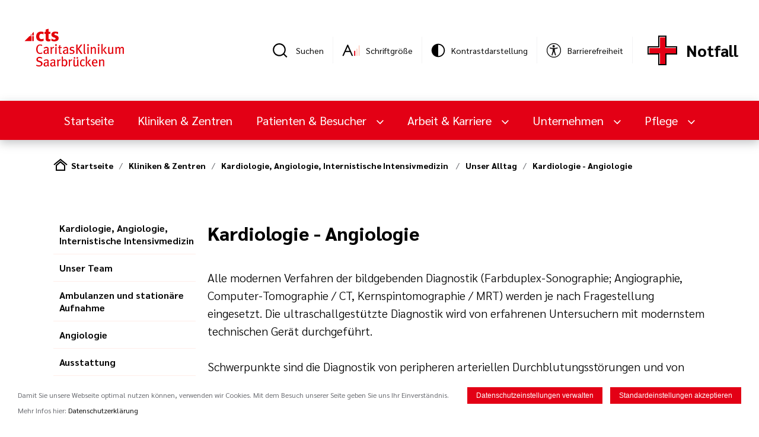

--- FILE ---
content_type: text/html; charset=utf-8
request_url: https://www.caritasklinikum.de/kliniken-zentren/fachabteilungen-st.-theresia/kardiologie-pneumologie/einblick-in-unseren-alltag-schauen-sie-mal-rein/kardiologie-angiologie
body_size: 20086
content:
<!doctype html>
<html lang="de">
    <head>
        <meta http-equiv="Content-Type" content="text/html; charset=UTF-8" />
        <meta name="viewport" content="width=device-width,initial-scale=1.0,minimum-scale=0.1,user-scalable=yes" id="viewport" />
        <meta name="format-detection" content="telephone=no" />

        <link rel="preload" href="/public/front/css/app.css?1767007660" as="style">

        <link rel="preload" href="/public/front/fonts/Sarabun-Regular.ttf" as="font" type="font/ttf" crossorigin>
        <link rel="preload" href="/public/front/fonts/Sarabun-SemiBold.ttf" as="font" type="font/ttf" crossorigin>
        <link rel="preload" href="/public/front/fonts/Sarabun-Light.ttf" as="font" type="font/ttf" crossorigin>
        <link rel="preload" href="/public/front/fonts/Sarabun-ExtraLight.ttf" as="font" type="font/ttf" crossorigin>
        <link rel="preload" href="/public/front/fonts/Sarabun-Bold.ttf" as="font" type="font/ttf" crossorigin>
        <link rel="preload" href="/public/front/fonts/Sarabun-ExtraBold.ttf" as="font" type="font/ttf" crossorigin>

        <link rel="stylesheet" type="text/css" href="/public/front/css/app.css?1767007660" />
        <link rel="icon" type="image/png" href="/favicon.png" />

        
                    <title>Kardiologie - Angiologie</title>
                
                
                <link rel="canonical" href="https://www.caritasklinikum.de/kliniken-zentren/fachabteilungen-st.-theresia/kardiologie-pneumologie/einblick-in-unseren-alltag-schauen-sie-mal-rein/kardiologie-angiologie" />

        <!-- Facebook metadata -->
                    <meta property="og:title" content="Kardiologie - Angiologie"/>
                                                                            <meta name="google-site-verification" content="jwmSodlOsc6GoXh588htMgLVJz6usJbgi1JPHLNU-mM" />
                            <script>
                hasCookieConsent = true;
            </script>
        
                        <link rel="stylesheet" type="text/css" href="/lib/fancybox/jquery.fancybox.min.css" />
    </head>

    
<body>

<div id="app" class="page">
            
        <search-modal>
<template>
        <form class="searchModal__form" method="get" action="/suche">
            <input
            type="text"
            name="s"
            value=""
            class="searchModal__inputText"
            placeholder="Suchen..."
            />
            <input
            type="submit"
            class="searchModal__submit button__primary button__primary--search"
            value="Suchen"
            />
        </form>
</template>
</search-modal>


<div class="page__xlwrapper">
    <div class="top">
        <div class="top__logo">
            <a href="/">
            <img class="top__logtoimg" src="/cms/caritasklinikum/public/img/logo_transparent.png" alt="CaritasKlinikum Saarbrücken"/>
            </a>
        </div>
        <div class="top__tools">
            <div class="top__item">
    <a class="top__search searchModal__trigger" href="#" title="Suche"></a>
    <div class="top__label">Suchen</div>
</div>
<div class="top__divider"></div>
                        <div class="top__item">
    <a class="top__zoom" title="Schriftgröße"><Zoom/></a>
    <div class="top__label">Schriftgröße</div>
</div>
<div class="top__divider"></div>
            <!--<div class="dropdown">
            <a class="top__contact dropdown__toggle" @click="toggleclass('top__contactbox', 'dropdown__container--open')">KONTAKT</a>
            <div class="top__contactbox dropdown__container">
                <a class="top__contacttel" href="tel:12345">
                <span class="top__contactname">CaritasKlinikum Saarbrücken St. Theresia</span>
                <span class="top__contactphone">(0681) 406-0</span>
                </a>
                <a class="top__contacttel" href="tel:12345">
                <span class="top__contactname">CaritasKlinikum Saarbrücken St. Theresia</span>
                <span class="top__contactphone">(0681) 406-0</span>
                </a>
                <div class="top__contactdivider"></div>
                <a class="top__contactemail" href="mailto:xy@z">info@caritasklinikum.de</a>
                <a class="top__contactemore" href="#">Alle Kontaktinfos</a>
            </div>
            </div>-->
            <div class="top__item" title="Kontrastdarstellung">
    <theme-changer class="theme-changer">
        <template v-slot:default="{method}">
            <div class="theme-changer__icon" @click="method.changeTheme()"></div>
        </template>
    </theme-changer>
    <div class="theme-changer__overlay"></div>
    <div class="theme-changer__bg"></div>
    <div class="top__label">Kontrastdarstellung</div>
</div>
<div class="top__divider"></div>
<div class="top__item">
    <a class="top__accessibility" target="_blank" href="https://www.cts-mbh.de/barrierefreiheit"></a>
    <div class="top__label">Barrierefreiheit</div>
</div>

            <div class="top__divider"></div>
            <a class="top__notfall" href="/notfall">Notfall</a>
        </div>
    </div>
</div>

        <nav-bar>
    <template v-slot:default="{methods}">
        <div class="navbar">
            <div class="navbar__desktop">
                <div class="navbar__nav page__xlwrapper">
                    <a href="/" class="navbar__logo">
                        <img src="/cms/caritasklinikum/public/img/logo-responsive.svg"/>
                    </a>
                    <div class="navbar__itemwrapper">
                        <a href="/" class="navbar__item">Startseite</a>
                                                                                                                                                    <a class="navbar__item" href="/kliniken-zentren" >
                                        Kliniken & Zentren                                    </a>
                                                                                                                                                                            <a class="navbar__item dropdown__toggle dropdown__toggle--primary-white"
                                   @click="methods.toggleclass('navbar__dropdown1', 'navbar__dropdown--open', $event)">
                                    Patienten & Besucher                                </a>
                                                                                                                                            <a class="navbar__item dropdown__toggle dropdown__toggle--primary-white"
                                   @click="methods.toggleclass('navbar__dropdown2', 'navbar__dropdown--open', $event)">
                                    Arbeit & Karriere                                </a>
                                                                                                                                            <a class="navbar__item dropdown__toggle dropdown__toggle--primary-white"
                                   @click="methods.toggleclass('navbar__dropdown3', 'navbar__dropdown--open', $event)">
                                    Unternehmen                                </a>
                                                                                                                                            <a class="navbar__item dropdown__toggle dropdown__toggle--primary-white"
                                   @click="methods.toggleclass('navbar__dropdown4', 'navbar__dropdown--open', $event)">
                                    Pflege                                </a>
                                                                        </div>
                    <div class="navbar__tools">
                        <div class="navbar__search searchModal__trigger" href="#" title="Suche"></div>
                        <a class="navbar__more" @click="methods.toggleclass('navbar__dropmore', 'navbar__dropmore--open')"></a>
                        <div class="navbar__dropmore">
                                                        <div class="navbar__dropmoreItem">
                                <div class="top__zoom" title="Schriftgröße">
                                    <zoom></zoom>
                                </div>
                                <div class="navbar__mDropMoreItemLabel">Schriftgröße</div>
                            </div>
                            <div class="navbar__dropmoreItem"  title="Kontrastdarstellung">
                                <theme-changer class="theme-changer">
                                    <template v-slot:default="{method}">
                                        <div class="theme-changer__icon" @click="method.changeTheme()"></div>
                                    </template>
                                </theme-changer>
                                <div class="theme-changer__overlay"></div>
                                <div class="theme-changer__bg"></div>
                                <div class="navbar__mDropMoreItemLabel">Kontrastdarstellung</div>
                            </div>
                            <div class="navbar__dropmoreItem" title="Barrierefreiheit">
                                <a class="top__accessibility" target="_blank" href="https://www.cts-mbh.de/barrierefreiheit"></a>
                                <div class="navbar__mDropMoreItemLabel">Barrierefreiheit</div>
                            </div>
                                                            <div class="navbar__dropmoreItem">
                                    <a class="top__notfall" href="/notfall">Notfall</a>
                                </div>
                                                    </div>
                    </div>
                </div>
                                                                                <div class="navbar__dropdown navbar__dropdown0 ">
                            <div class="page__xlwrapper">
                                <div class="navbar__dropdownMenu">
                                                                            <div class="navbar__dropdownMenuList2">
                                            <div class="navbar__dropdownMenuList2Item">
                                                                                                <a href="/kliniken-zentren" >Kliniken & Zentren</a>
                                                                                            </div>
                                        </div>
                                                                                                                                                        <div class="navbar__dropdownMenuList2">
                                            <div class="navbar__dropdownMenuList2Item"><a href="/kliniken-zentren/st.-theresia" >St. Theresia</a>
                                            </div>
                                                                                            <ul class="navbar__dropdownMenuList3">
                                                                                                                                                                    <li class="navbar__dropdownMenuList3Item">
                                                            <a href="/kliniken-zentren/st.-theresia/schmerzklinik" >Schmerzklinik</a>
                                                        </li>
                                                                                                                                                                    <li class="navbar__dropdownMenuList3Item">
                                                            <a href="/kliniken-zentren/st.-theresia/orthopadie-spezielle-orthopadische-chirurgie" >Orthopädie, Spezielle Orthopädische Chirurgie</a>
                                                        </li>
                                                                                                                                                                    <li class="navbar__dropdownMenuList3Item">
                                                            <a href="/kliniken-zentren/st.-theresia/zentrale-notaufnahme" >Zentrale Notaufnahme (ZNA)</a>
                                                        </li>
                                                                                                                                                                    <li class="navbar__dropdownMenuList3Item">
                                                            <a href="/kliniken-zentren/zentrum-fuer-notfall-und-intensivmedizin-(zni)" >Zentrum für  Notfall- und Intensivmedizin (ZNI)</a>
                                                        </li>
                                                                                                                                                                    <li class="navbar__dropdownMenuList3Item">
                                                            <a href="/kliniken-zentren/st.-theresia/proktologie-zentrum" >Proktologie-Zentrum</a>
                                                        </li>
                                                                                                                                                                        <li class="navbar__dropdownMenuList3More"><a href="/kliniken-zentren/st.-theresia">Mehr                                                                </a></li>
                                                                                                            </ul>
                                                                                    </div>
                                                                                                                    <div class="navbar__dropdownMenuList2">
                                            <div class="navbar__dropdownMenuList2Item"><a href="/kliniken-zentren/st.-josef-dudweiler" >St. Josef Dudweiler</a>
                                            </div>
                                                                                            <ul class="navbar__dropdownMenuList3">
                                                                                                                                                                    <li class="navbar__dropdownMenuList3Item">
                                                            <a href="/kliniken-zentren/fachabteilungen-st.-josef-dudweiler/psychosomatik" >Psychosomatik</a>
                                                        </li>
                                                                                                    </ul>
                                                                                    </div>
                                                                    </div>
                            </div>
                            <div class="navbar__dropclose" @click="methods.toggleclass('navbar__dropdown0', 'navbar__dropdown--open')"></div>
                        </div>
                                                                                                    <div class="navbar__dropdown navbar__dropdown1 ">
                            <div class="page__xlwrapper">
                                <div class="navbar__dropdownMenu">
                                                                                                                                                        <div class="navbar__dropdownMenuList2">
                                            <div class="navbar__dropdownMenuList2Item"><a href="/aktuelles-und-veranstaltungen" >Aktuelles & Veranstaltungen</a>
                                            </div>
                                                                                            <ul class="navbar__dropdownMenuList3">
                                                                                                                                                                    <li class="navbar__dropdownMenuList3Item">
                                                            <a href="/pressenews" >Pressemeldungen & News</a>
                                                        </li>
                                                                                                                                                                    <li class="navbar__dropdownMenuList3Item">
                                                            <a href="/events" >Veranstaltungen</a>
                                                        </li>
                                                                                                                                                                    <li class="navbar__dropdownMenuList3Item">
                                                            <a href="/medien/mediathek-unsere-filme" >Mediathek / Unsere Filme</a>
                                                        </li>
                                                                                                                                                                    <li class="navbar__dropdownMenuList3Item">
                                                            <a href="/pressenews/presse-service" >Presse-Service</a>
                                                        </li>
                                                                                                                                                                    <li class="navbar__dropdownMenuList3Item">
                                                            <a href="/aktuelles-und-veranstaltungen/oeffentliche-ausschreibungen" >Öffentliche Ausschreibungen</a>
                                                        </li>
                                                                                                                                                                        <li class="navbar__dropdownMenuList3More"><a href="/aktuelles-und-veranstaltungen">Mehr                                                                </a></li>
                                                                                                            </ul>
                                                                                    </div>
                                                                                                                    <div class="navbar__dropdownMenuList2">
                                            <div class="navbar__dropdownMenuList2Item"><a href="/ihr-aufenthalt" >Allgemeines zu Ihrem Aufenthalt</a>
                                            </div>
                                                                                            <ul class="navbar__dropdownMenuList3">
                                                                                                                                                                    <li class="navbar__dropdownMenuList3Item">
                                                            <a href="/ihr-aufenthalt/anreise" >Anreise / Parken / Orientierung</a>
                                                        </li>
                                                                                                                                                                    <li class="navbar__dropdownMenuList3Item">
                                                            <a href="/ihr-aufenthalt/besucherregelung" >Besucherregelung / Besuchszeiten</a>
                                                        </li>
                                                                                                                                                                    <li class="navbar__dropdownMenuList3Item">
                                                            <a href="/ihr-aufenthalt/was-soll-ich-fuer-meinen-aufenthalt-mitbringen-(checkliste)" >Checkliste für den Aufenthalt</a>
                                                        </li>
                                                                                                                                                                    <li class="navbar__dropdownMenuList3Item">
                                                            <a href="/ihr-aufenthalt/aufnahme-und-entlassungsmanagement" >Entlassungsmanagement</a>
                                                        </li>
                                                                                                                                                                    <li class="navbar__dropdownMenuList3Item">
                                                            <a href="/ihr-aufenthalt/eigenanteil" >Eigenanteil / Gesetzliche Zuzahlung</a>
                                                        </li>
                                                                                                                                                                        <li class="navbar__dropdownMenuList3More"><a href="/ihr-aufenthalt">Mehr                                                                </a></li>
                                                                                                            </ul>
                                                                                    </div>
                                                                                                                    <div class="navbar__dropdownMenuList2">
                                            <div class="navbar__dropdownMenuList2Item"><a href="/wahrend-ihrem-aufenthalt" >Während Ihres Aufenthalts</a>
                                            </div>
                                                                                            <ul class="navbar__dropdownMenuList3">
                                                                                                                                                                    <li class="navbar__dropdownMenuList3Item">
                                                            <a href="/service-angebote/gastronomie" >Gastronomie</a>
                                                        </li>
                                                                                                                                                                    <li class="navbar__dropdownMenuList3Item">
                                                            <a href="/ihr-aufenthalt/hausordnung" >Hausordnung / Besuchszeiten</a>
                                                        </li>
                                                                                                                                                                    <li class="navbar__dropdownMenuList3Item">
                                                            <a href="/medizin-von-a-z" >Medizin von A-Z</a>
                                                        </li>
                                                                                                                                                                    <li class="navbar__dropdownMenuList3Item">
                                                            <a href="/ihr-aufenthalt/rauchen-alkohol" >Rauchen & Alkohol</a>
                                                        </li>
                                                                                                                                                                    <li class="navbar__dropdownMenuList3Item">
                                                            <a href="/ihr-aufenthalt/mobiltelefon" >Telefon, Fernsehen & Internet</a>
                                                        </li>
                                                                                                    </ul>
                                                                                    </div>
                                                                                                                    <div class="navbar__dropdownMenuList2">
                                            <div class="navbar__dropdownMenuList2Item"><a href="/seelsorge-soziale-dienste/nach-ihrem-aufenthalt" >Beratung & Hilfen</a>
                                            </div>
                                                                                            <ul class="navbar__dropdownMenuList3">
                                                                                                                                                                    <li class="navbar__dropdownMenuList3Item">
                                                            <a href="/ethikkomitee" >Klinisches Ethikkomitee</a>
                                                        </li>
                                                                                                                                                                    <li class="navbar__dropdownMenuList3Item">
                                                            <a href="/seelsorge-soziale-dienste/onkolotse" >Onkolotsen</a>
                                                        </li>
                                                                                                                                                                    <li class="navbar__dropdownMenuList3Item">
                                                            <a href="/seelsorge-soziale-dienste/psychologische-beratung" >Psychologische Beratung</a>
                                                        </li>
                                                                                                                                                                    <li class="navbar__dropdownMenuList3Item">
                                                            <a href="/seelsorge-soziale-dienste/selbsthilfegruppen" >Selbsthilfegruppen</a>
                                                        </li>
                                                                                                                                                                    <li class="navbar__dropdownMenuList3Item">
                                                            <a href="/seelsorge-soziale-dienste/sozialdienst/team" >Sozialdienst / AHB</a>
                                                        </li>
                                                                                                    </ul>
                                                                                    </div>
                                                                                                                    <div class="navbar__dropdownMenuList2">
                                            <div class="navbar__dropdownMenuList2Item"><a href="/seelsorge-ehrenamt" >Seelsorge & Ehrenamt</a>
                                            </div>
                                                                                            <ul class="navbar__dropdownMenuList3">
                                                                                                                                                                    <li class="navbar__dropdownMenuList3Item">
                                                            <a href="/seelsorge-soziale-dienste/gruene-damen-und-herren" >Besuchsdienst "Grüne Damen und Herren"</a>
                                                        </li>
                                                                                                                                                                    <li class="navbar__dropdownMenuList3Item">
                                                            <a href="/ihr-aufenthalt/buecherei" >Bücherei</a>
                                                        </li>
                                                                                                                                                                    <li class="navbar__dropdownMenuList3Item">
                                                            <a href="/seelsorge-soziale-dienste/seelsorge" >Klinikseelsorge</a>
                                                        </li>
                                                                                                                                                                    <li class="navbar__dropdownMenuList3Item">
                                                            <a href="/seelsorge-soziale-dienste/patientenfuersprecher/patientenfuersprecher-st.-theresia-" >Patientenfürsprecher</a>
                                                        </li>
                                                                                                    </ul>
                                                                                    </div>
                                                                                                                    <div class="navbar__dropdownMenuList2">
                                            <div class="navbar__dropdownMenuList2Item"><a href="/ihr-aufenthalt/beschwerdemanagement" >Lob & Kritik</a>
                                            </div>
                                                                                            <ul class="navbar__dropdownMenuList3">
                                                                                                                                                                    <li class="navbar__dropdownMenuList3Item">
                                                            <a href="/ihr-aufenthalt/beschwerdemanagement/kontaktformular-" >Kontaktformular - Ihre Meinung ist uns wichtig!</a>
                                                        </li>
                                                                                                    </ul>
                                                                                    </div>
                                                                                                                    <div class="navbar__dropdownMenuList2">
                                            <div class="navbar__dropdownMenuList2Item"><a href="/qualitat-und-hygiene" >Qualität & Hygiene</a>
                                            </div>
                                                                                            <ul class="navbar__dropdownMenuList3">
                                                                                                                                                                    <li class="navbar__dropdownMenuList3Item">
                                                            <a href="/medizinische-sonderbereiche/krankenhaushygiene-" >Hygiene im Klinikum</a>
                                                        </li>
                                                                                                                                                                    <li class="navbar__dropdownMenuList3Item">
                                                            <a href="/qualitat-und-hygiene/qualitatsmanagement" >Qualitätsmanagement</a>
                                                        </li>
                                                                                                    </ul>
                                                                                    </div>
                                                                                                                    <div class="navbar__dropdownMenuList2">
                                            <div class="navbar__dropdownMenuList2Item"><a href="/ambulante-spezialfacharztliche-versorgung-(asv)-ihre-spezialisierte-medizinische-betreuung-in-saarbruecken" >ASV – Ihre spezialisierte medizinische Betreuung in Saarbrücken</a>
                                            </div>
                                                                                            <ul class="navbar__dropdownMenuList3">
                                                                                                                                                                    <li class="navbar__dropdownMenuList3Item">
                                                            <a href="/ambulante-spezialfacharztliche-versorgung-(asv)-ihre-spezialisierte-medizinische-betreuung-in-saarbruecken/asv-chronisch-entzuendliche-darmerkrankungen" >ASV chronisch entzündliche Darmerkrankungen</a>
                                                        </li>
                                                                                                                                                                    <li class="navbar__dropdownMenuList3Item">
                                                            <a href="/ambulante-spezialfacharztliche-versorgung-(asv)-ihre-spezialisierte-medizinische-betreuung-in-saarbruecken/asv-fuer-gastrointestinale-tumoren-tumoren-der-bauchhoehle-sowie-schilddruesentumoren" >ASV-Tumorgruppe: Gastrointestinale Tumoren, Tumoren der Bauchhöhle sowie Schilddrüsentumoren</a>
                                                        </li>
                                                                                                                                                                    <li class="navbar__dropdownMenuList3Item">
                                                            <a href="/ambulante-spezialfacharztliche-versorgung-(asv)-ihre-spezialisierte-medizinische-betreuung-in-saarbruecken/asv-fuer-gynakologische-tumoren-(mammakarzinome-sowie-genitaltumore)-" >ASV-Tumorgruppe: Gynäkologische Tumoren (Mammakarzinome sowie Genitaltumoren) </a>
                                                        </li>
                                                                                                                                                                    <li class="navbar__dropdownMenuList3Item">
                                                            <a href="/ambulante-spezialfacharztliche-versorgung-(asv)-ihre-spezialisierte-medizinische-betreuung-in-saarbruecken/-asv-fuer-kopf-oder-halstumoren" > ASV-Tumorgruppe: Kopf- oder Halstumoren</a>
                                                        </li>
                                                                                                                                                                    <li class="navbar__dropdownMenuList3Item">
                                                            <a href="/ambulante-spezialfacharztliche-versorgung-(asv)-ihre-spezialisierte-medizinische-betreuung-in-saarbruecken/asv-fuer-tumoren-der-lunge-und-des-thorax" >ASV-Tumorgruppe: Tumoren der Lunge und des Thorax</a>
                                                        </li>
                                                                                                                                                                        <li class="navbar__dropdownMenuList3More"><a href="/ambulante-spezialfacharztliche-versorgung-(asv)-ihre-spezialisierte-medizinische-betreuung-in-saarbruecken">Mehr                                                                </a></li>
                                                                                                            </ul>
                                                                                    </div>
                                                                    </div>
                            </div>
                            <div class="navbar__dropclose" @click="methods.toggleclass('navbar__dropdown1', 'navbar__dropdown--open')"></div>
                        </div>
                                                                                                    <div class="navbar__dropdown navbar__dropdown2 ">
                            <div class="page__xlwrapper">
                                <div class="navbar__dropdownMenu">
                                                                            <div class="navbar__dropdownMenuList2">
                                            <div class="navbar__dropdownMenuList2Item">
                                                                                                <a href="/jobs-karriere" >Arbeit & Karriere</a>
                                                                                            </div>
                                        </div>
                                                                                                                                                        <div class="navbar__dropdownMenuList2">
                                            <div class="navbar__dropdownMenuList2Item"><a href="/jobs-karriere/stellenangebote" >Aktuelle Stellenangebote</a>
                                            </div>
                                                                                            <ul class="navbar__dropdownMenuList3">
                                                                                                    </ul>
                                                                                    </div>
                                                                                                                    <div class="navbar__dropdownMenuList2">
                                            <div class="navbar__dropdownMenuList2Item"><a href="/jobs-karriere/ausbildung" >Ausbildung, Studium, Praktikum</a>
                                            </div>
                                                                                            <ul class="navbar__dropdownMenuList3">
                                                                                                                                                                    <li class="navbar__dropdownMenuList3Item">
                                                            <a href="/jobs-karriere/ausbildung/ausbildung" >Ausbildung</a>
                                                        </li>
                                                                                                                                                                    <li class="navbar__dropdownMenuList3Item">
                                                            <a href="/jobs-karriere/ausbildung/studium" >Studium</a>
                                                        </li>
                                                                                                                                                                    <li class="navbar__dropdownMenuList3Item">
                                                            <a href="/jobs-karriere/ausbildung/praktikum" >Praktikum</a>
                                                        </li>
                                                                                                                                                                    <li class="navbar__dropdownMenuList3Item">
                                                            <a href="/jobs-karriere/pj-" >PJ - Praktisches Jahr </a>
                                                        </li>
                                                                                                                                                                    <li class="navbar__dropdownMenuList3Item">
                                                            <a href="/jobs-karriere/ausbildung/famulatur" >Famulatur</a>
                                                        </li>
                                                                                                    </ul>
                                                                                    </div>
                                                                                                                    <div class="navbar__dropdownMenuList2">
                                            <div class="navbar__dropdownMenuList2Item"><a href="/jobs-karriere/fort-und-weiterbildung-neu" >Fort- und Weiterbildung</a>
                                            </div>
                                                                                            <ul class="navbar__dropdownMenuList3">
                                                                                                                                                                    <li class="navbar__dropdownMenuList3Item">
                                                            <a href="/jobs-karriere/fort-und-weiterbildung" >Fort- und Weiterbildung - Ärzte</a>
                                                        </li>
                                                                                                                                                                    <li class="navbar__dropdownMenuList3Item">
                                                            <a href="/jobs-karriere/fort-und-weiterbildungsangebot-fuer-pflegende" >Fort- und Weiterbildung - Pflegende</a>
                                                        </li>
                                                                                                                                                                    <li class="navbar__dropdownMenuList3Item">
                                                            <a href="/jobs-karriere/fort-und-weiterbildung-neu/ibf-innerbetriebliche-fortbildungen" >IBF - Innerbetriebliche Fortbildungen</a>
                                                        </li>
                                                                                                                                                                    <li class="navbar__dropdownMenuList3Item">
                                                            <a href="/jobs-karriere/fort-und-weiterbildung-neu/aktualisierungskurse-im-strahlenschutz" >Aktualisierungskurse im Strahlenschutz</a>
                                                        </li>
                                                                                                    </ul>
                                                                                    </div>
                                                                                                                    <div class="navbar__dropdownMenuList2">
                                            <div class="navbar__dropdownMenuList2Item"><a href="/jobs-karriere/allgemeine-informationen" >Arbeiten im CaritasKlinikum (CKS)</a>
                                            </div>
                                                                                            <ul class="navbar__dropdownMenuList3">
                                                                                                                                                                    <li class="navbar__dropdownMenuList3Item">
                                                            <a href="/jobs-karriere/allgemeine-informationen/benefits" >Benefits für Mitarbeitende</a>
                                                        </li>
                                                                                                                                                                    <li class="navbar__dropdownMenuList3Item">
                                                            <a href="/jobs-karriere/allgemeine-informationen/informationen-ueber-das-cks-fuer-sie-als-mitarbeitende" >Informationen über das CKS</a>
                                                        </li>
                                                                                                                                                                    <li class="navbar__dropdownMenuList3Item">
                                                            <a href="/jobs-karriere/wir-sind-teil-des-teams" >"Wir sind Teil des Teams" - Mitarbeitende gewähren Einblicke ihn ihre Arbeit. </a>
                                                        </li>
                                                                                                    </ul>
                                                                                    </div>
                                                                    </div>
                            </div>
                            <div class="navbar__dropclose" @click="methods.toggleclass('navbar__dropdown2', 'navbar__dropdown--open')"></div>
                        </div>
                                                                                                    <div class="navbar__dropdown navbar__dropdown3 ">
                            <div class="page__xlwrapper">
                                <div class="navbar__dropdownMenu">
                                                                            <div class="navbar__dropdownMenuList2">
                                            <div class="navbar__dropdownMenuList2Item">
                                                                                                <a href="/unternehmen" >Unternehmen</a>
                                                                                            </div>
                                        </div>
                                                                                                                                                        <div class="navbar__dropdownMenuList2">
                                            <div class="navbar__dropdownMenuList2Item"><a href="/anfahrt" >Anreise / Parken / Orientierung</a>
                                            </div>
                                                                                    </div>
                                                                                                                    <div class="navbar__dropdownMenuList2">
                                            <div class="navbar__dropdownMenuList2Item"><a href="/ihre-ansprechpartner" >Ansprechpartner von A-Z</a>
                                            </div>
                                                                                            <ul class="navbar__dropdownMenuList3">
                                                                                                                                                                    <li class="navbar__dropdownMenuList3Item">
                                                            <a href="/ihre-ansprechpartner/beauftragter-fuer-medizinproduktesicherheit" >(Beauftragter für) Medizinproduktesicherheit</a>
                                                        </li>
                                                                                                                                                                    <li class="navbar__dropdownMenuList3Item">
                                                            <a href="/artzte-zuweiser/ansprechpartner/kliniken-und-chefarzte-standort-st.-theresia" >Chefärztinnen und Chefärzte (A-Z)</a>
                                                        </li>
                                                                                                                                                                    <li class="navbar__dropdownMenuList3Item">
                                                            <a href="/ihre-ansprechpartner/externe-ombudsperson" >Externe Ombudsperson</a>
                                                        </li>
                                                                                                                                                                    <li class="navbar__dropdownMenuList3Item">
                                                            <a href="/ihre-ansprechpartner/ethikkomitee" >Ethikkomitee</a>
                                                        </li>
                                                                                                                                                                    <li class="navbar__dropdownMenuList3Item">
                                                            <a href="/ihre-ansprechpartner/hygiene" >Hygienemanagement</a>
                                                        </li>
                                                                                                                                                                        <li class="navbar__dropdownMenuList3More"><a href="/ihre-ansprechpartner">Mehr                                                                </a></li>
                                                                                                            </ul>
                                                                                    </div>
                                                                                                                    <div class="navbar__dropdownMenuList2">
                                            <div class="navbar__dropdownMenuList2Item"><a href="/ueber-uns/unser-trager-die-caritas-tragergesellschaft-saarbruecken-mbh-(cts)" >Unser Träger (cts)</a>
                                            </div>
                                                                                            <ul class="navbar__dropdownMenuList3">
                                                                                                                                                                    <li class="navbar__dropdownMenuList3Item">
                                                            <a href="/ueber-uns/unser-trager-die-caritas-tragergesellschaft-saarbruecken-mbh-(cts)/werte" >Werte der cts </a>
                                                        </li>
                                                                                                                                                                    <li class="navbar__dropdownMenuList3Item">
                                                            <a href="/jobs-karriere/arbeiten-bei-der-cts" >Karriere bei der cts</a>
                                                        </li>
                                                                                                                                                                    <li class="navbar__dropdownMenuList3Item">
                                                            <a href="/pressenews/cts-mitarbeiterzeitschrift-kontakte" >cts Mitarbeiterzeitschrift Kontakte</a>
                                                        </li>
                                                                                                    </ul>
                                                                                    </div>
                                                                                                                    <div class="navbar__dropdownMenuList2">
                                            <div class="navbar__dropdownMenuList2Item"><a href="/helfen-spenden" >Helfen & Spenden</a>
                                            </div>
                                                                                            <ul class="navbar__dropdownMenuList3">
                                                                                                    </ul>
                                                                                    </div>
                                                                                                                    <div class="navbar__dropdownMenuList2">
                                            <div class="navbar__dropdownMenuList2Item"><a href="/medizinische-sonderbereiche/apotheke" >Klinikapotheke</a>
                                            </div>
                                                                                            <ul class="navbar__dropdownMenuList3">
                                                                                                                                                                    <li class="navbar__dropdownMenuList3Item">
                                                            <a href="/medizinische-sonderbereiche/apotheke/unsere-apotheker" >Unsere Apotheker</a>
                                                        </li>
                                                                                                    </ul>
                                                                                    </div>
                                                                                                                    <div class="navbar__dropdownMenuList2">
                                            <div class="navbar__dropdownMenuList2Item"><a href="/ihr-aufenthalt/selbsthilfegruppenvereine" >Vereine</a>
                                            </div>
                                                                                            <ul class="navbar__dropdownMenuList3">
                                                                                                                                                                    <li class="navbar__dropdownMenuList3Item">
                                                            <a href="/ihre-ansprechpartner/sozialdienst-patientenueberleitung/selbsthilfegruppenvereine/foerderverein-der-klinik-fuer-palliativmedizin-e.-v.-" >Förderverein der Klinik für Palliativmedizin e. V. </a>
                                                        </li>
                                                                                                                                                                    <li class="navbar__dropdownMenuList3Item">
                                                            <a href="/ihr-aufenthalt/selbsthilfegruppenvereine/foerderverein-orgelrast-e.-v.-" >Förderverein Orgelrast e. V. </a>
                                                        </li>
                                                                                                                                                                    <li class="navbar__dropdownMenuList3Item">
                                                            <a href="/ihr-aufenthalt/selbsthilfegruppenvereine/klinikchor-camerata-vocale-" >Klinikchor "Camerata Vocale" </a>
                                                        </li>
                                                                                                    </ul>
                                                                                    </div>
                                                                                                                    <div class="navbar__dropdownMenuList2">
                                            <div class="navbar__dropdownMenuList2Item"><a href="/unternehmen/das-caritasklinikum-saarbruecken-wird-digital" >Das CaritasKlinikum Saarbrücken wird digital - Informationen zum Krankenhauszukunftsgesetz (KHZG)</a>
                                            </div>
                                                                                            <ul class="navbar__dropdownMenuList3">
                                                                                                    </ul>
                                                                                    </div>
                                                                    </div>
                            </div>
                            <div class="navbar__dropclose" @click="methods.toggleclass('navbar__dropdown3', 'navbar__dropdown--open')"></div>
                        </div>
                                                                                                    <div class="navbar__dropdown navbar__dropdown4 ">
                            <div class="page__xlwrapper">
                                <div class="navbar__dropdownMenu">
                                                                            <div class="navbar__dropdownMenuList2">
                                            <div class="navbar__dropdownMenuList2Item">
                                                                                                <a href="/pflege2" >Pflege</a>
                                                                                            </div>
                                        </div>
                                                                                                                                                        <div class="navbar__dropdownMenuList2">
                                            <div class="navbar__dropdownMenuList2Item"><a href="/unternehmen/pflege-im-caritasklinikum/pflegedirektion" >Pflegedirektion</a>
                                            </div>
                                                                                            <ul class="navbar__dropdownMenuList3">
                                                                                                    </ul>
                                                                                    </div>
                                                                                                                    <div class="navbar__dropdownMenuList2">
                                            <div class="navbar__dropdownMenuList2Item"><a href="/krankenpflege" >Informationen zur Pflege für Patientinnen und Patienten</a>
                                            </div>
                                                                                            <ul class="navbar__dropdownMenuList3">
                                                                                                                                                                    <li class="navbar__dropdownMenuList3Item">
                                                            <a href="/krankenpflege/aromapflege" >Aromapflege</a>
                                                        </li>
                                                                                                                                                                    <li class="navbar__dropdownMenuList3Item">
                                                            <a href="/krankenpflege/atmungstherapeuten" >Atmungstherapeuten</a>
                                                        </li>
                                                                                                                                                                    <li class="navbar__dropdownMenuList3Item">
                                                            <a href="/krankenpflege/krankentransportdienst" >Krankentransportdienst</a>
                                                        </li>
                                                                                                    </ul>
                                                                                    </div>
                                                                                                                    <div class="navbar__dropdownMenuList2">
                                            <div class="navbar__dropdownMenuList2Item"><a href="/unternehmen/pflege-im-caritasklinikum" >Pflege im CaritasKlinikum Saarbrücken </a>
                                            </div>
                                                                                            <ul class="navbar__dropdownMenuList3">
                                                                                                                                                                    <li class="navbar__dropdownMenuList3Item">
                                                            <a href="/unternehmen/pflege-im-caritasklinikum/offene-stellen-im-pflege-und-funktionsdienst" >Offene Stellen im Pflege- und Funktionsdienst</a>
                                                        </li>
                                                                                                                                                                    <li class="navbar__dropdownMenuList3Item">
                                                            <a href="/unternehmen/pflege-im-caritasklinikum/ausbildung-studium-" >Ausbildung & Studium </a>
                                                        </li>
                                                                                                                                                                    <li class="navbar__dropdownMenuList3Item">
                                                            <a href="/unternehmen/pflege-im-caritasklinikum/fort-und-weiterbildung-pflegende" >Fort- und Weiterbildung - Pflegende</a>
                                                        </li>
                                                                                                                                                                    <li class="navbar__dropdownMenuList3Item">
                                                            <a href="/unternehmen/pflege-im-caritasklinikum/praktikum-im-pflegedienst" >Praktikum im Pflegedienst</a>
                                                        </li>
                                                                                                                                                                    <li class="navbar__dropdownMenuList3Item">
                                                            <a href="/unternehmen/pflege-im-caritasklinikum/springerpool-ein-job-mit-flexiblen-arbeitszeiten-" >Springerpool - ein Job mit flexiblen Arbeitszeiten! </a>
                                                        </li>
                                                                                                                                                                        <li class="navbar__dropdownMenuList3More"><a href="/unternehmen/pflege-im-caritasklinikum">Mehr                                                                </a></li>
                                                                                                            </ul>
                                                                                    </div>
                                                                    </div>
                            </div>
                            <div class="navbar__dropclose" @click="methods.toggleclass('navbar__dropdown4', 'navbar__dropdown--open')"></div>
                        </div>
                                                </div>
        </div>
        <div class="navbar__mobile">
            <div class="navbar__mNav">
                <div class="navbar__mLeft">
                    <a class="navbar__mMenu" @click="methods.toggleclass('navbar__mMenuDrop', 'navbar__mMenuDrop--open')"></a>
                    <a href="/" class="navbar__mLogo">
                        <img src="/cms/caritasklinikum/public/img/logo-responsive.svg"/>
                    </a>
                </div>
                <div class="navbar__mTools">
                    <div class="navbar__mSearch searchModal__trigger" href="#" title="Suche"></div>
                    <a class="navbar__mMore" @click="methods.toggleclass('navbar__mDropMore', 'navbar__mDropMore--open')"></a>
                    <div class="navbar__mDropMore">
                                                <div class="navbar__mDropMoreItem">
                            <div class="top__zoom" title="Schriftgröße">
                                <zoom></zoom>
                            </div>
                            <div class="navbar__mDropMoreItemLabel">Schriftgröße</div>
                        </div>
                        <div class="navbar__mDropMoreItem" title="Kontrastdarstellung">
                            <theme-changer class="theme-changer">
                                <template v-slot:default="{method}">
                                    <div class="theme-changer__icon" @click="method.changeTheme()"></div>
                                </template>
                            </theme-changer>
                            <div class="theme-changer__overlay"></div>
                            <div class="theme-changer__bg"></div>
                            <div class="navbar__mDropMoreItemLabel">Kontrastdarstellung</div>
                        </div>
                        <div class="navbar__mDropMoreItem">
                            <a class="top__accessibility" target="_blank" href="https://www.cts-mbh.de/barrierefreiheit"></a>
<div class="navbar__mDropMoreItemLabel">Barrierefreiheit</div>
                        </div>
                                                    <div class="navbar__mDropMoreItem">
                                <a class="top__notfall" href="/notfall">Notfall</a>
                            </div>
                                            </div>
                </div>
                <div class="navbar__mMenuDrop">
                    <div class="navbar__mMenuDropWrapper">
                        <div class="navbar__mList1">
                            <a class="navbar__mList1Item" href="/">Startseite</a>
                                                                                                                                                                        <a class="navbar__mList1Item" href="/kliniken-zentren" >Kliniken & Zentren</a>
                                                                                                                                                                                                    <div class="navbar__mList1Item" @click="methods.menuopen('menu-1', 'navbar__mList2--show')">
                                        Patienten & Besucher                                    </div>
                                                                                                                                                                <div class="navbar__mList1Item" @click="methods.menuopen('menu-2', 'navbar__mList2--show')">
                                        Arbeit & Karriere                                    </div>
                                                                                                                                                                <div class="navbar__mList1Item" @click="methods.menuopen('menu-3', 'navbar__mList2--show')">
                                        Unternehmen                                    </div>
                                                                                                                                                                <div class="navbar__mList1Item" @click="methods.menuopen('menu-4', 'navbar__mList2--show')">
                                        Pflege                                    </div>
                                                                                    </div>
                                                                                                                                                                                                <div class="navbar__mList2 menu-1">
                                    <div class="navbar__mList2Item navbar__mList2Back"
                                        @click="methods.menuclose('menu-1', 'navbar__mList2--show')">Zurück</div>
                                                                            <div class="navbar__mList2Item navbar__mList2Actual">Patienten & Besucher</div>
                                    
                                                                                                                                                                <div class="navbar__mList2Item navbar__mListToggle">
                                                <div style="display:flex; justify-content: space-between;">
                                                    <a href="/aktuelles-und-veranstaltungen"  class="navbar__mListToggleLink">Aktuelles & Veranstaltungen</a>
                                                    <div class="navbar__mListToggleBtn"
                                                        @click="methods.menutoggle(event, 'navbar__mListToggleBtn--open', 'menu1-sub0')"></div>
                                                </div>
                                                <div class="navbar__mList3 menu1-sub0">
                                                                                                            <a class="navbar__mList3Item" href="/pressenews" >Pressemeldungen & News</a>
                                                                                                            <a class="navbar__mList3Item" href="/events" >Veranstaltungen</a>
                                                                                                            <a class="navbar__mList3Item" href="/medien/mediathek-unsere-filme" >Mediathek / Unsere Filme</a>
                                                                                                            <a class="navbar__mList3Item" href="/pressenews/presse-service" >Presse-Service</a>
                                                                                                            <a class="navbar__mList3Item" href="/aktuelles-und-veranstaltungen/oeffentliche-ausschreibungen" >Öffentliche Ausschreibungen</a>
                                                                                                            <a class="navbar__mList3Item" href="/aktuelles-und-veranstaltungen/cts-zeitschrift-kontakte" >cts Zeitschrift "Kontakte"</a>
                                                                                                    </div>
                                            </div>
                                                                                                                                                                                                        <div class="navbar__mList2Item navbar__mListToggle">
                                                <div style="display:flex; justify-content: space-between;">
                                                    <a href="/ihr-aufenthalt"  class="navbar__mListToggleLink">Allgemeines zu Ihrem Aufenthalt</a>
                                                    <div class="navbar__mListToggleBtn"
                                                        @click="methods.menutoggle(event, 'navbar__mListToggleBtn--open', 'menu1-sub1')"></div>
                                                </div>
                                                <div class="navbar__mList3 menu1-sub1">
                                                                                                            <a class="navbar__mList3Item" href="/ihr-aufenthalt/anreise" >Anreise / Parken / Orientierung</a>
                                                                                                            <a class="navbar__mList3Item" href="/ihr-aufenthalt/besucherregelung" >Besucherregelung / Besuchszeiten</a>
                                                                                                            <a class="navbar__mList3Item" href="/ihr-aufenthalt/was-soll-ich-fuer-meinen-aufenthalt-mitbringen-(checkliste)" >Checkliste für den Aufenthalt</a>
                                                                                                            <a class="navbar__mList3Item" href="/ihr-aufenthalt/aufnahme-und-entlassungsmanagement" >Entlassungsmanagement</a>
                                                                                                            <a class="navbar__mList3Item" href="/ihr-aufenthalt/eigenanteil" >Eigenanteil / Gesetzliche Zuzahlung</a>
                                                                                                            <a class="navbar__mList3Item" href="/ihr-aufenthalt/patientenaufnahme" >Patientenaufnahme</a>
                                                                                                            <a class="navbar__mList3Item" href="/ihr-aufenthalt/wertsachen" >Wertsachen</a>
                                                                                                    </div>
                                            </div>
                                                                                                                                                                                                        <div class="navbar__mList2Item navbar__mListToggle">
                                                <div style="display:flex; justify-content: space-between;">
                                                    <a href="/wahrend-ihrem-aufenthalt"  class="navbar__mListToggleLink">Während Ihres Aufenthalts</a>
                                                    <div class="navbar__mListToggleBtn"
                                                        @click="methods.menutoggle(event, 'navbar__mListToggleBtn--open', 'menu1-sub2')"></div>
                                                </div>
                                                <div class="navbar__mList3 menu1-sub2">
                                                                                                            <a class="navbar__mList3Item" href="/service-angebote/gastronomie" >Gastronomie</a>
                                                                                                            <a class="navbar__mList3Item" href="/ihr-aufenthalt/hausordnung" >Hausordnung / Besuchszeiten</a>
                                                                                                            <a class="navbar__mList3Item" href="/medizin-von-a-z" >Medizin von A-Z</a>
                                                                                                            <a class="navbar__mList3Item" href="/ihr-aufenthalt/rauchen-alkohol" >Rauchen & Alkohol</a>
                                                                                                            <a class="navbar__mList3Item" href="/ihr-aufenthalt/mobiltelefon" >Telefon, Fernsehen & Internet</a>
                                                                                                    </div>
                                            </div>
                                                                                                                                                                                                        <div class="navbar__mList2Item navbar__mListToggle">
                                                <div style="display:flex; justify-content: space-between;">
                                                    <a href="/seelsorge-soziale-dienste/nach-ihrem-aufenthalt"  class="navbar__mListToggleLink">Beratung & Hilfen</a>
                                                    <div class="navbar__mListToggleBtn"
                                                        @click="methods.menutoggle(event, 'navbar__mListToggleBtn--open', 'menu1-sub3')"></div>
                                                </div>
                                                <div class="navbar__mList3 menu1-sub3">
                                                                                                            <a class="navbar__mList3Item" href="/ethikkomitee" >Klinisches Ethikkomitee</a>
                                                                                                            <a class="navbar__mList3Item" href="/seelsorge-soziale-dienste/onkolotse" >Onkolotsen</a>
                                                                                                            <a class="navbar__mList3Item" href="/seelsorge-soziale-dienste/psychologische-beratung" >Psychologische Beratung</a>
                                                                                                            <a class="navbar__mList3Item" href="/seelsorge-soziale-dienste/selbsthilfegruppen" >Selbsthilfegruppen</a>
                                                                                                            <a class="navbar__mList3Item" href="/seelsorge-soziale-dienste/sozialdienst/team" >Sozialdienst / AHB</a>
                                                                                                    </div>
                                            </div>
                                                                                                                                                                                                        <div class="navbar__mList2Item navbar__mListToggle">
                                                <div style="display:flex; justify-content: space-between;">
                                                    <a href="/seelsorge-ehrenamt"  class="navbar__mListToggleLink">Seelsorge & Ehrenamt</a>
                                                    <div class="navbar__mListToggleBtn"
                                                        @click="methods.menutoggle(event, 'navbar__mListToggleBtn--open', 'menu1-sub4')"></div>
                                                </div>
                                                <div class="navbar__mList3 menu1-sub4">
                                                                                                            <a class="navbar__mList3Item" href="/seelsorge-soziale-dienste/gruene-damen-und-herren" >Besuchsdienst "Grüne Damen und Herren"</a>
                                                                                                            <a class="navbar__mList3Item" href="/ihr-aufenthalt/buecherei" >Bücherei</a>
                                                                                                            <a class="navbar__mList3Item" href="/seelsorge-soziale-dienste/seelsorge" >Klinikseelsorge</a>
                                                                                                            <a class="navbar__mList3Item" href="/seelsorge-soziale-dienste/patientenfuersprecher/patientenfuersprecher-st.-theresia-" >Patientenfürsprecher</a>
                                                                                                    </div>
                                            </div>
                                                                                                                                                                                                        <div class="navbar__mList2Item navbar__mListToggle">
                                                <div style="display:flex; justify-content: space-between;">
                                                    <a href="/ihr-aufenthalt/beschwerdemanagement"  class="navbar__mListToggleLink">Lob & Kritik</a>
                                                    <div class="navbar__mListToggleBtn"
                                                        @click="methods.menutoggle(event, 'navbar__mListToggleBtn--open', 'menu1-sub5')"></div>
                                                </div>
                                                <div class="navbar__mList3 menu1-sub5">
                                                                                                            <a class="navbar__mList3Item" href="/ihr-aufenthalt/beschwerdemanagement/kontaktformular-" >Kontaktformular - Ihre Meinung ist uns wichtig!</a>
                                                                                                    </div>
                                            </div>
                                                                                                                                                                                                        <div class="navbar__mList2Item navbar__mListToggle">
                                                <div style="display:flex; justify-content: space-between;">
                                                    <a href="/qualitat-und-hygiene"  class="navbar__mListToggleLink">Qualität & Hygiene</a>
                                                    <div class="navbar__mListToggleBtn"
                                                        @click="methods.menutoggle(event, 'navbar__mListToggleBtn--open', 'menu1-sub6')"></div>
                                                </div>
                                                <div class="navbar__mList3 menu1-sub6">
                                                                                                            <a class="navbar__mList3Item" href="/medizinische-sonderbereiche/krankenhaushygiene-" >Hygiene im Klinikum</a>
                                                                                                            <a class="navbar__mList3Item" href="/qualitat-und-hygiene/qualitatsmanagement" >Qualitätsmanagement</a>
                                                                                                    </div>
                                            </div>
                                                                                                                                                                                                        <div class="navbar__mList2Item navbar__mListToggle">
                                                <div style="display:flex; justify-content: space-between;">
                                                    <a href="/ambulante-spezialfacharztliche-versorgung-(asv)-ihre-spezialisierte-medizinische-betreuung-in-saarbruecken"  class="navbar__mListToggleLink">ASV – Ihre spezialisierte medizinische Betreuung in Saarbrücken</a>
                                                    <div class="navbar__mListToggleBtn"
                                                        @click="methods.menutoggle(event, 'navbar__mListToggleBtn--open', 'menu1-sub7')"></div>
                                                </div>
                                                <div class="navbar__mList3 menu1-sub7">
                                                                                                            <a class="navbar__mList3Item" href="/ambulante-spezialfacharztliche-versorgung-(asv)-ihre-spezialisierte-medizinische-betreuung-in-saarbruecken/asv-chronisch-entzuendliche-darmerkrankungen" >ASV chronisch entzündliche Darmerkrankungen</a>
                                                                                                            <a class="navbar__mList3Item" href="/ambulante-spezialfacharztliche-versorgung-(asv)-ihre-spezialisierte-medizinische-betreuung-in-saarbruecken/asv-fuer-gastrointestinale-tumoren-tumoren-der-bauchhoehle-sowie-schilddruesentumoren" >ASV-Tumorgruppe: Gastrointestinale Tumoren, Tumoren der Bauchhöhle sowie Schilddrüsentumoren</a>
                                                                                                            <a class="navbar__mList3Item" href="/ambulante-spezialfacharztliche-versorgung-(asv)-ihre-spezialisierte-medizinische-betreuung-in-saarbruecken/asv-fuer-gynakologische-tumoren-(mammakarzinome-sowie-genitaltumore)-" >ASV-Tumorgruppe: Gynäkologische Tumoren (Mammakarzinome sowie Genitaltumoren) </a>
                                                                                                            <a class="navbar__mList3Item" href="/ambulante-spezialfacharztliche-versorgung-(asv)-ihre-spezialisierte-medizinische-betreuung-in-saarbruecken/-asv-fuer-kopf-oder-halstumoren" > ASV-Tumorgruppe: Kopf- oder Halstumoren</a>
                                                                                                            <a class="navbar__mList3Item" href="/ambulante-spezialfacharztliche-versorgung-(asv)-ihre-spezialisierte-medizinische-betreuung-in-saarbruecken/asv-fuer-tumoren-der-lunge-und-des-thorax" >ASV-Tumorgruppe: Tumoren der Lunge und des Thorax</a>
                                                                                                            <a class="navbar__mList3Item" href="/ambulante-spezialfacharztliche-versorgung-(asv)-ihre-spezialisierte-medizinische-betreuung-in-saarbruecken/asv-bei-urologischen-tumoren" >ASV-Tumorgruppe: Urologische Tumoren</a>
                                                                                                    </div>
                                            </div>
                                                                                                            </div>
                                                                                                                                            <div class="navbar__mList2 menu-2">
                                    <div class="navbar__mList2Item navbar__mList2Back"
                                        @click="methods.menuclose('menu-2', 'navbar__mList2--show')">Zurück</div>
                                                                            <a class="navbar__mList2Item navbar__mList2Actual" href="/jobs-karriere" >Arbeit & Karriere</a>
                                    
                                                                                                                                                                <a class="navbar__mList2Item" href="/jobs-karriere/stellenangebote" >Aktuelle Stellenangebote</a>
                                                                                                                                                                                                        <div class="navbar__mList2Item navbar__mListToggle">
                                                <div style="display:flex; justify-content: space-between;">
                                                    <a href="/jobs-karriere/ausbildung"  class="navbar__mListToggleLink">Ausbildung, Studium, Praktikum</a>
                                                    <div class="navbar__mListToggleBtn"
                                                        @click="methods.menutoggle(event, 'navbar__mListToggleBtn--open', 'menu2-sub1')"></div>
                                                </div>
                                                <div class="navbar__mList3 menu2-sub1">
                                                                                                            <a class="navbar__mList3Item" href="/jobs-karriere/ausbildung/ausbildung" >Ausbildung</a>
                                                                                                            <a class="navbar__mList3Item" href="/jobs-karriere/ausbildung/studium" >Studium</a>
                                                                                                            <a class="navbar__mList3Item" href="/jobs-karriere/ausbildung/praktikum" >Praktikum</a>
                                                                                                            <a class="navbar__mList3Item" href="/jobs-karriere/pj-" >PJ - Praktisches Jahr </a>
                                                                                                            <a class="navbar__mList3Item" href="/jobs-karriere/ausbildung/famulatur" >Famulatur</a>
                                                                                                    </div>
                                            </div>
                                                                                                                                                                                                        <div class="navbar__mList2Item navbar__mListToggle">
                                                <div style="display:flex; justify-content: space-between;">
                                                    <a href="/jobs-karriere/fort-und-weiterbildung-neu"  class="navbar__mListToggleLink">Fort- und Weiterbildung</a>
                                                    <div class="navbar__mListToggleBtn"
                                                        @click="methods.menutoggle(event, 'navbar__mListToggleBtn--open', 'menu2-sub2')"></div>
                                                </div>
                                                <div class="navbar__mList3 menu2-sub2">
                                                                                                            <a class="navbar__mList3Item" href="/jobs-karriere/fort-und-weiterbildung" >Fort- und Weiterbildung - Ärzte</a>
                                                                                                            <a class="navbar__mList3Item" href="/jobs-karriere/fort-und-weiterbildungsangebot-fuer-pflegende" >Fort- und Weiterbildung - Pflegende</a>
                                                                                                            <a class="navbar__mList3Item" href="/jobs-karriere/fort-und-weiterbildung-neu/ibf-innerbetriebliche-fortbildungen" >IBF - Innerbetriebliche Fortbildungen</a>
                                                                                                            <a class="navbar__mList3Item" href="/jobs-karriere/fort-und-weiterbildung-neu/aktualisierungskurse-im-strahlenschutz" >Aktualisierungskurse im Strahlenschutz</a>
                                                                                                    </div>
                                            </div>
                                                                                                                                                                                                        <div class="navbar__mList2Item navbar__mListToggle">
                                                <div style="display:flex; justify-content: space-between;">
                                                    <a href="/jobs-karriere/allgemeine-informationen"  class="navbar__mListToggleLink">Arbeiten im CaritasKlinikum (CKS)</a>
                                                    <div class="navbar__mListToggleBtn"
                                                        @click="methods.menutoggle(event, 'navbar__mListToggleBtn--open', 'menu2-sub3')"></div>
                                                </div>
                                                <div class="navbar__mList3 menu2-sub3">
                                                                                                            <a class="navbar__mList3Item" href="/jobs-karriere/allgemeine-informationen/benefits" >Benefits für Mitarbeitende</a>
                                                                                                            <a class="navbar__mList3Item" href="/jobs-karriere/allgemeine-informationen/informationen-ueber-das-cks-fuer-sie-als-mitarbeitende" >Informationen über das CKS</a>
                                                                                                            <a class="navbar__mList3Item" href="/jobs-karriere/wir-sind-teil-des-teams" >"Wir sind Teil des Teams" - Mitarbeitende gewähren Einblicke ihn ihre Arbeit. </a>
                                                                                                    </div>
                                            </div>
                                                                                                            </div>
                                                                                                                                            <div class="navbar__mList2 menu-3">
                                    <div class="navbar__mList2Item navbar__mList2Back"
                                        @click="methods.menuclose('menu-3', 'navbar__mList2--show')">Zurück</div>
                                                                            <a class="navbar__mList2Item navbar__mList2Actual" href="/unternehmen" >Unternehmen</a>
                                    
                                                                                                                                                                <a class="navbar__mList2Item" href="/anfahrt" >Anreise / Parken / Orientierung</a>
                                                                                                                                                                                                        <div class="navbar__mList2Item navbar__mListToggle">
                                                <div style="display:flex; justify-content: space-between;">
                                                    <a href="/ihre-ansprechpartner"  class="navbar__mListToggleLink">Ansprechpartner von A-Z</a>
                                                    <div class="navbar__mListToggleBtn"
                                                        @click="methods.menutoggle(event, 'navbar__mListToggleBtn--open', 'menu3-sub1')"></div>
                                                </div>
                                                <div class="navbar__mList3 menu3-sub1">
                                                                                                            <a class="navbar__mList3Item" href="/ihre-ansprechpartner/beauftragter-fuer-medizinproduktesicherheit" >(Beauftragter für) Medizinproduktesicherheit</a>
                                                                                                            <a class="navbar__mList3Item" href="/artzte-zuweiser/ansprechpartner/kliniken-und-chefarzte-standort-st.-theresia" >Chefärztinnen und Chefärzte (A-Z)</a>
                                                                                                            <a class="navbar__mList3Item" href="/ihre-ansprechpartner/externe-ombudsperson" >Externe Ombudsperson</a>
                                                                                                            <a class="navbar__mList3Item" href="/ihre-ansprechpartner/ethikkomitee" >Ethikkomitee</a>
                                                                                                            <a class="navbar__mList3Item" href="/ihre-ansprechpartner/hygiene" >Hygienemanagement</a>
                                                                                                            <a class="navbar__mList3Item" href="/artzte-zuweiser/ansprechpartner/direktorium" >Klinikumsleitung</a>
                                                                                                            <a class="navbar__mList3Item" href="/ihre-ansprechpartner/marketing-presse-und-oeffentlichkeitsarbeit" >Marketing, Kommunikation, Öffentlichkeitsarbeit (Pressestelle)</a>
                                                                                                            <a class="navbar__mList3Item" href="/ihre-ansprechpartner/mitarbeitervertretung-(mav)" >Mitarbeitervertretung (MAV)</a>
                                                                                                            <a class="navbar__mList3Item" href="/ihr-aufenthalt/qualitatsmanagement" >Qualitätsmanagement</a>
                                                                                                            <a class="navbar__mList3Item" href="/ihre-ansprechpartner/interdisziplinarer-schreibdienst-(isd)" >Interdisziplinärer Schreibdienst (ISD)</a>
                                                                                                            <a class="navbar__mList3Item" href="/ihre-ansprechpartner/personalabteilung/personalverwaltung" >Personalmanagement</a>
                                                                                                            <a class="navbar__mList3Item" href="/ihre-ansprechpartner/seelsorge" >Seelsorge</a>
                                                                                                            <a class="navbar__mList3Item" href="/ihre-ansprechpartner/sozialdienst-ahb" >Sozialdienst / AHB</a>
                                                                                                            <a class="navbar__mList3Item" href="/ihre-ansprechpartner/schwerbehindertenvertretung" >Schwerbehinderten-vertretung</a>
                                                                                                            <a class="navbar__mList3Item" href="/ihre-ansprechpartner/abteilung-technik-und-bau" >Technik und Bau</a>
                                                                                                    </div>
                                            </div>
                                                                                                                                                                                                        <div class="navbar__mList2Item navbar__mListToggle">
                                                <div style="display:flex; justify-content: space-between;">
                                                    <a href="/ueber-uns/unser-trager-die-caritas-tragergesellschaft-saarbruecken-mbh-(cts)"  class="navbar__mListToggleLink">Unser Träger (cts)</a>
                                                    <div class="navbar__mListToggleBtn"
                                                        @click="methods.menutoggle(event, 'navbar__mListToggleBtn--open', 'menu3-sub2')"></div>
                                                </div>
                                                <div class="navbar__mList3 menu3-sub2">
                                                                                                            <a class="navbar__mList3Item" href="/ueber-uns/unser-trager-die-caritas-tragergesellschaft-saarbruecken-mbh-(cts)/werte" >Werte der cts </a>
                                                                                                            <a class="navbar__mList3Item" href="/jobs-karriere/arbeiten-bei-der-cts" >Karriere bei der cts</a>
                                                                                                            <a class="navbar__mList3Item" href="/pressenews/cts-mitarbeiterzeitschrift-kontakte" >cts Mitarbeiterzeitschrift Kontakte</a>
                                                                                                    </div>
                                            </div>
                                                                                                                                                                                                        <a class="navbar__mList2Item" href="/helfen-spenden" >Helfen & Spenden</a>
                                                                                                                                                                                                        <div class="navbar__mList2Item navbar__mListToggle">
                                                <div style="display:flex; justify-content: space-between;">
                                                    <a href="/medizinische-sonderbereiche/apotheke"  class="navbar__mListToggleLink">Klinikapotheke</a>
                                                    <div class="navbar__mListToggleBtn"
                                                        @click="methods.menutoggle(event, 'navbar__mListToggleBtn--open', 'menu3-sub4')"></div>
                                                </div>
                                                <div class="navbar__mList3 menu3-sub4">
                                                                                                            <a class="navbar__mList3Item" href="/medizinische-sonderbereiche/apotheke/unsere-apotheker" >Unsere Apotheker</a>
                                                                                                    </div>
                                            </div>
                                                                                                                                                                                                        <div class="navbar__mList2Item navbar__mListToggle">
                                                <div style="display:flex; justify-content: space-between;">
                                                    <a href="/ihr-aufenthalt/selbsthilfegruppenvereine"  class="navbar__mListToggleLink">Vereine</a>
                                                    <div class="navbar__mListToggleBtn"
                                                        @click="methods.menutoggle(event, 'navbar__mListToggleBtn--open', 'menu3-sub5')"></div>
                                                </div>
                                                <div class="navbar__mList3 menu3-sub5">
                                                                                                            <a class="navbar__mList3Item" href="/ihre-ansprechpartner/sozialdienst-patientenueberleitung/selbsthilfegruppenvereine/foerderverein-der-klinik-fuer-palliativmedizin-e.-v.-" >Förderverein der Klinik für Palliativmedizin e. V. </a>
                                                                                                            <a class="navbar__mList3Item" href="/ihr-aufenthalt/selbsthilfegruppenvereine/foerderverein-orgelrast-e.-v.-" >Förderverein Orgelrast e. V. </a>
                                                                                                            <a class="navbar__mList3Item" href="/ihr-aufenthalt/selbsthilfegruppenvereine/klinikchor-camerata-vocale-" >Klinikchor "Camerata Vocale" </a>
                                                                                                    </div>
                                            </div>
                                                                                                                                                                                                        <a class="navbar__mList2Item" href="/unternehmen/das-caritasklinikum-saarbruecken-wird-digital" >Das CaritasKlinikum Saarbrücken wird digital - Informationen zum Krankenhauszukunftsgesetz (KHZG)</a>
                                                                                                            </div>
                                                                                                                                            <div class="navbar__mList2 menu-4">
                                    <div class="navbar__mList2Item navbar__mList2Back"
                                        @click="methods.menuclose('menu-4', 'navbar__mList2--show')">Zurück</div>
                                                                            <a class="navbar__mList2Item navbar__mList2Actual" href="/pflege2" >Pflege</a>
                                    
                                                                                                                                                                <a class="navbar__mList2Item" href="/unternehmen/pflege-im-caritasklinikum/pflegedirektion" >Pflegedirektion</a>
                                                                                                                                                                                                        <div class="navbar__mList2Item navbar__mListToggle">
                                                <div style="display:flex; justify-content: space-between;">
                                                    <a href="/krankenpflege"  class="navbar__mListToggleLink">Informationen zur Pflege für Patientinnen und Patienten</a>
                                                    <div class="navbar__mListToggleBtn"
                                                        @click="methods.menutoggle(event, 'navbar__mListToggleBtn--open', 'menu4-sub1')"></div>
                                                </div>
                                                <div class="navbar__mList3 menu4-sub1">
                                                                                                            <a class="navbar__mList3Item" href="/krankenpflege/aromapflege" >Aromapflege</a>
                                                                                                            <a class="navbar__mList3Item" href="/krankenpflege/atmungstherapeuten" >Atmungstherapeuten</a>
                                                                                                            <a class="navbar__mList3Item" href="/krankenpflege/krankentransportdienst" >Krankentransportdienst</a>
                                                                                                    </div>
                                            </div>
                                                                                                                                                                                                        <div class="navbar__mList2Item navbar__mListToggle">
                                                <div style="display:flex; justify-content: space-between;">
                                                    <a href="/unternehmen/pflege-im-caritasklinikum"  class="navbar__mListToggleLink">Pflege im CaritasKlinikum Saarbrücken </a>
                                                    <div class="navbar__mListToggleBtn"
                                                        @click="methods.menutoggle(event, 'navbar__mListToggleBtn--open', 'menu4-sub2')"></div>
                                                </div>
                                                <div class="navbar__mList3 menu4-sub2">
                                                                                                            <a class="navbar__mList3Item" href="/unternehmen/pflege-im-caritasklinikum/offene-stellen-im-pflege-und-funktionsdienst" >Offene Stellen im Pflege- und Funktionsdienst</a>
                                                                                                            <a class="navbar__mList3Item" href="/unternehmen/pflege-im-caritasklinikum/ausbildung-studium-" >Ausbildung & Studium </a>
                                                                                                            <a class="navbar__mList3Item" href="/unternehmen/pflege-im-caritasklinikum/fort-und-weiterbildung-pflegende" >Fort- und Weiterbildung - Pflegende</a>
                                                                                                            <a class="navbar__mList3Item" href="/unternehmen/pflege-im-caritasklinikum/praktikum-im-pflegedienst" >Praktikum im Pflegedienst</a>
                                                                                                            <a class="navbar__mList3Item" href="/unternehmen/pflege-im-caritasklinikum/springerpool-ein-job-mit-flexiblen-arbeitszeiten-" >Springerpool - ein Job mit flexiblen Arbeitszeiten! </a>
                                                                                                            <a class="navbar__mList3Item" href="/unternehmen/pflege-im-caritasklinikum/kampagne-ich-pflege-von-herzen-gerne1" >Kampagne - Ich pflege von Herzen gerne</a>
                                                                                                    </div>
                                            </div>
                                                                                                            </div>
                                                                        </div>
                </div>
            </div>
        </div>
    </template>
</nav-bar>    
    

    <div class="page__wrapper">
        <div class="breadcrumb">
            <ul class="breadcrumb__list">
                                                                            <li class="breadcrumb__listItem breadcrumb__listItem--startseite"><a href="/">Startseite</a></li>
                                                                                <li class="breadcrumb__listItem"><a href='/kliniken-zentren/'>Kliniken & Zentren</a></li>
                                                                                <li class="breadcrumb__listItem"><a href='/kliniken-zentren/fachabteilungen-st.-theresia/kardiologie-angiologie/'>Kardiologie, Angiologie, Internistische Intensivmedizin </a></li>
                                                                                <li class="breadcrumb__listItem"><a href='/artzte-zuweiser/kliniken/st.-theresia/kardiologie-pneumologie/einblick-in-unseren-alltag-schauen-sie-mal-rein-.../'>Unser Alltag</a></li>
                                                                                <li class="breadcrumb__listItem"><a href='/kliniken-zentren/fachabteilungen-st.-theresia/kardiologie-pneumologie/einblick-in-unseren-alltag-schauen-sie-mal-rein/kardiologie-angiologie/'>Kardiologie - Angiologie</a></li>
                                                </ul>
        </div>
    </div>

    <div class="page__wrapper">
    <clinic-details>
    <template v-slot:default="{methods}">
        <div class="clinic-details__main">
                <nav class="clinic-details__nav">
        <div
            class="clinic-details__nav-item "
        >
            <a class="clinic-details__nav-item-link"  href="/kliniken-zentren/fachabteilungen-st.-theresia/kardiologie-angiologie">
                Kardiologie, Angiologie, Internistische Intensivmedizin             </a>
                    </div>
                    
                                                            <div class="clinic-details__nav-item">
                    
                    <a class="clinic-details__nav-item-link"  href="/kliniken-zentren/fachabteilungen-st.-theresia/kardiologie-pneumologie/team">
                        Unser Team                    </a>

                    
                        </div>
                            
                                                            <div class="clinic-details__nav-item">
                    
                    <a class="clinic-details__nav-item-link"  href="/kliniken-zentren/fachabteilungen-st.-theresia/kardiologie-pneumologie/ambulanzen-und-stationare-aufnahme">
                        Ambulanzen und stationäre Aufnahme                    </a>

                    
                        </div>
                            
                                                            <div class="clinic-details__nav-item">
                    
                    <a class="clinic-details__nav-item-link"  href="/kliniken-zentren/fachabteilungen-st.-theresia/kardiologie-pneumologie/angiologie">
                        Angiologie                    </a>

                    
                        </div>
                            
                                                            <div class="clinic-details__nav-item">
                    
                    <a class="clinic-details__nav-item-link"  href="/kliniken-zentren/fachabteilungen-st.-theresia/kardiologie-pneumologie/diagnostische-ausstattung-">
                        Ausstattung                     </a>

                    
                        </div>
                            
                                                            <div class="clinic-details__nav-item">
                    
                    <a class="clinic-details__nav-item-link"  href="/kliniken-zentren/fachabteilungen-st.-theresia/kardiologie-pneumologie/krankheitsbilder-leistungsspektrum">
                        Leistungsspektrum                    </a>

                    
                        </div>
                            
                                                            <div class="clinic-details__nav-item">
                    
                    <a class="clinic-details__nav-item-link"  href="/kliniken-zentren/fachabteilungen-st.-theresia/kardiologie-pneumologie/videos">
                        Unsere Filme                    </a>

                    
                        </div>
                            
                            
                                                            <div class="clinic-details__nav-item clinic-details__nav-item--active">
                    
                    <a class="clinic-details__nav-item-link"  href="/artzte-zuweiser/kliniken/st.-theresia/kardiologie-pneumologie/einblick-in-unseren-alltag-schauen-sie-mal-rein-...">
                        Unser Alltag                    </a>

                                            <div class="clinic-details__dropdown-button" @click="methods.toggleDropdown()"></div>
                    
                        </div>
                            
                            
                                                            <div class="clinic-details__nav-item">
                    
                    <a class="clinic-details__nav-item-link"  href="/kliniken-zentren/fachabteilungen-st.-theresia/kardiologie-pneumologie/klinische-pfade">
                        Klinische Pfade                    </a>

                    
                        </div>
                            
                                                            <div class="clinic-details__nav-item">
                    
                    <a class="clinic-details__nav-item-link"  href="/artzte-zuweiser/kliniken/st.-theresia/kardiologie">
                        Für Ärzte                    </a>

                    
                        </div>
                            
                                                            <div class="clinic-details__nav-item">
                    
                    <a class="clinic-details__nav-item-link"  href="/kliniken-zentren/fachabteilungen-st.-theresia/kardiologie-angiologie/aus-und-weiterbildung">
                        Aus- und Weiterbildung                    </a>

                    
                        </div>
                                        </nav>
            <div class="clinic-details__content">
    
        
                    
        <div class="page__wrapper">
    <div class="article">
        <div class="article__detail">
                            <h1 class="article__detailTitle header__h2">Kardiologie - Angiologie</h1>
                        
                                                <div class="article__detailText wysiwyg"><p>Alle modernen Verfahren der bildgebenden Diagnostik (Farbduplex-Sonographie; Angiographie, Computer-Tomographie / CT, Kernspintomographie / MRT) werden je nach Fragestellung eingesetzt. Die ultraschallgest&uuml;tzte Diagnostik wird von erfahrenen Untersuchern mit modernstem technischen Ger&auml;t durchgef&uuml;hrt.</p>
<p>&nbsp;</p>
<p>Schwerpunkte sind die Diagnostik von peripheren arteriellen Durchblutungsst&ouml;rungen und von Verengungen der Halsschlagadern sowie der Erkrankungen der thorakalen und abdominellen Hauptschlagader (Aorta, Aneurysma). Ein besonderer Akzent liegt auf der Erkennung und Behandlung von tiefen Beinvenen- und Beckenvenenthrombosen einschlie&szlig;lich assoziierter Erkrankungen wie Lungenembolie und Lungenarterien-Hochdruck. Diagnostik, Therapie und Suche nach beg&uuml;nstigenden Ursachen (Thrombophilie-Diagnostik) erfolgen nach festgelegten Klinischen Pfaden.</p>
<p>&nbsp;</p>
<p>Es besteht auf diesem Gebiet eine enge interdisziplin&auml;re Zusammenarbeit mit anderen Fachdisziplinen unseres Hauses (insbesondere dem Schwerpunkt <a href="/data/file/default/1/8525_17adc688b937f513f38c6dd3bd8f9391">Interventionelle Kardiologie und Angiologie</a>, dem <a href="/data/file/default/1/8526_c78c137bc8f811ea5ecf36a2536c1ba5" target="_blank">Institut f&uuml;r Diagnostische und Interventionelle Radiologie</a>, der <a href="/data/file/default/1/8527_e06ca2f6a7b8f849cb426ba7d7aed91c" target="_blank">Klinik f&uuml;r Gef&auml;&szlig;- und Endovascularchirurgie </a>sowie der <a href="/data/file/default/1/8528_930d2faf8332364a3707b7e8fa755b9c" target="_blank">Neurologischen Klinik</a>).</p>
<p>&nbsp;</p>
<table border="0">
<tbody>
<tr>
<td><img src="/data/img/default/1/5349_647a17d60ed5a73472573bdb4e4bdd9e.png" alt="" width="485" height="332" /></td>
</tr>
<tr>
<td><img src="/data/img/default/1/5367_cc472ce019c0672c9db55f2ae5802e55.jpg" alt="" width="485" height="331" /></td>
</tr>
<tr>
<td>
<p>Tiefe Venenthrombose (TVT): Thrombose der Vena femoralis communis (oben und u.; Farbdopplersonographie)</p>
</td>
</tr>
<tr>
<td>
<p>&nbsp;</p>
</td>
</tr>
<tr>
<td>
<p><img src="/data/img/default/1/5376_8632122144e6ab480e57eb5c8bd0f558.jpg" alt="" width="485" height="462" /></p>
</td>
</tr>
<tr>
<td>
<p><img src="/data/img/default/1/5377_29c8156aee51658af99d14cf9c4b7a8c.jpg" alt="" width="485" height="467" /></p>
</td>
</tr>
<tr>
<td>
<p>Tiefe Venenthrombose (TVT): umflossener flottierender Thrombus in der Vena femoralis superficialis (a und b; Farbdopplersonographie)</p>
</td>
</tr>
<tr>
<td>
<p>&nbsp;</p>
</td>
</tr>
<tr>
<td>
<p><img src="/data/img/default/1/5357_fd430bb6888ffa98e82828cad1a90da4.jpg" alt="" width="485" height="560" />&nbsp;</p>
</td>
</tr>
<tr>
<td>
<p>Thrombose der Vena cava inferior (Pfeile; Abdomen-CT)</p>
</td>
</tr>
<tr>
<td>
<p>&nbsp;</p>
</td>
</tr>
<tr>
<td><img src="/data/img/default/1/5348_bfb2c451b732ebfd8b7b43ae2e7d3349.jpg" alt="" width="485" height="340" /></td>
</tr>
<tr>
<td>
<p>Lungenembolie als Folge einer tiefen Beinvenenthrombose: Embolus in der Lungenarterie (Pulmonalis-CT)</p>
</td>
</tr>
<tr>
<td>
<p>&nbsp;</p>
</td>
</tr>
<tr>
<td><img src="/data/img/default/1/5347_6074a7c3a55d9d0340582199ce47afe9.jpg" alt="" width="485" height="389" /></td>
</tr>
<tr>
<td>
<p>Lungenembolie: ehemaliger Thrombus der Venae femoralis communis, femoralis superficialis und profunda femoris jetzt als reitender Embolus in den Lungenarterien (Pulmonalis-CT)</p>
</td>
</tr>
<tr>
<td>
<p>&nbsp;</p>
</td>
</tr>
<tr>
<td>
<p><img src="/data/img/default/1/5358_a4f5c906d2f7c6ee5d233ac120092a7a.jpg" alt="" width="485" height="405" />&nbsp;</p>
</td>
</tr>
<tr>
<td>
<p>Lungenembolie: Dilatation der rechtsseitigen Herzh&ouml;hlen mit Rechtsverlagerung von Vorhof- und Ventrikelseptum als Hinweis auf eine rechtsventrikul&auml;re Dysfunktion (Thorax-CT)&nbsp;</p>
</td>
</tr>
<tr>
<td>
<p>&nbsp;</p>
</td>
</tr>
<tr>
<td>
<p><img src="/data/img/default/1/5354_d029fe51b8ee0acec17fb6a366e922ef.jpg" alt="" width="485" height="318" />&nbsp;</p>
</td>
</tr>
<tr>
<td>
<p>Chronisch thromboembolische pulmonale Hypertonie (CTEPH): massive Dilatation des Truncus pulmonalis und der rechtsseitigen A. pulmonalis mit Kalibersprung in die Peripherie; echokardiographisch und invasiv gemessener systolischer Pulmoalarteriendruck 90 mmHg; vgl. Weite des Truncus pulmonalis relativ zu Aorta ascendens und descendens (Thorax-CT)&nbsp;</p>
</td>
</tr>
<tr>
<td>
<p>&nbsp;</p>
</td>
</tr>
<tr>
<td>
<p><img src="/data/img/default/1/5353_3a78148e1c9928116fc2bc903644be94.jpg" alt="" width="485" height="474" />&nbsp;</p>
</td>
</tr>
<tr>
<td>
<p><img src="/data/img/default/1/5352_c1ea99d1dc8d1c55dcc2d5c66ce01856.jpg" alt="" width="485" height="384" />&nbsp;</p>
</td>
</tr>
<tr>
<td>
<p>a: Vena cava Schirm: Vena-cava-Schirm in der Vena cava inferior (Pfeil), daneben ausgepr&auml;gte Skoliose (Abdomen&uuml;bersicht im Stehen); b: thrombenbeladener Vena-cava-Schirm (Cavographie &uuml;ber Vena-cava-Katheter)&nbsp;</p>
</td>
</tr>
<tr>
<td>
<p>&nbsp;</p>
</td>
</tr>
<tr>
<td>
<p><img src="/data/img/default/1/5345_88a18ba2961077d988b5afc4363b339c.jpg" alt="" width="485" height="331" />&nbsp;</p>
</td>
</tr>
<tr>
<td>
<p>Arteria caotis: normale Intima-Media-Dicke (0,6 mm; Duplexsonographie)&nbsp;</p>
</td>
</tr>
<tr>
<td>
<p>&nbsp;</p>
</td>
</tr>
<tr>
<td>
<p><img src="/data/img/default/1/5343_5dbaadf95f71c7e9a2de0f43cee343de.jpg" alt="" width="485" height="331" />&nbsp;</p>
</td>
</tr>
<tr>
<td>
<p><img src="/data/img/default/1/5366_232bf947e0d16b16c7f9c3c4e09dd26b.jpg" alt="" width="485" height="331" />&nbsp;</p>
</td>
</tr>
<tr>
<td>
<p>Arteria caotis: echoarme Plaque (oben u. unten; Duplexsonographie)&nbsp;</p>
</td>
</tr>
<tr>
<td>
<p>&nbsp;</p>
</td>
</tr>
<tr>
<td>
<p><img src="/data/img/default/1/5344_8802b32ddd216ddac8175ee64ba6e1a8.jpg" alt="" width="485" height="329" />&nbsp;</p>
</td>
</tr>
<tr>
<td>
<p>Arteria carotis interna: echoarme Plaque, hochgradige Carotisstenose (Duplexsonographie)&nbsp;</p>
</td>
</tr>
<tr>
<td>
<p>&nbsp;</p>
</td>
</tr>
<tr>
<td>
<p><img src="/data/img/default/1/5350_348f035fb34856da7239762514796760.jpg" alt="" width="485" height="436" />&nbsp;</p>
</td>
</tr>
<tr>
<td>
<p>Carotisstenose: hochgradige Verengung der hirnversorgenden Arterien rechts&nbsp;</p>
</td>
</tr>
<tr>
<td>
<p>&nbsp;</p>
</td>
</tr>
<tr>
<td>
<p><img src="/data/img/default/1/5365_070d85f9bb8e531ca1d093cfd526c5e3.jpg" alt="" width="485" height="365" />&nbsp;</p>
</td>
</tr>
<tr>
<td>
<p>Aorta thoracalis: ausgepr&auml;gte Verkalkung der Aorta thoracalis (Thorax links seitlich anliegend)&nbsp;</p>
</td>
</tr>
<tr>
<td>
<p>&nbsp;</p>
</td>
</tr>
<tr>
<td>
<p><img src="/data/img/default/1/5363_1cfcc59ce4daa7a51c81dc29ed69d630.jpg" alt="" width="485" height="329" />&nbsp;</p>
</td>
</tr>
<tr>
<td>
<p><img src="/data/img/default/1/5342_ba680a9d547a1410b9ec8f0bf9fd8a45.jpg" alt="" width="485" height="329" />&nbsp;</p>
</td>
</tr>
<tr>
<td>
<p>Aorta thoracalis descendens in M-Mode-Darstellung: systolisch-diastolische Kaliberschwankungen mit erhaltener Windkesselfunktion oben (Farb-M-Mode); unten Verlust der Windkesselfunktion bei diffuser Aortensklerose (trans&ouml;sophageale Echokardiographie)&nbsp;</p>
</td>
</tr>
<tr>
<td>
<p>&nbsp;</p>
</td>
</tr>
<tr>
<td>
<p><img src="/data/img/default/1/5341_63a5a3a58391f6747856c7771c2f4f60.jpg" alt="" width="485" height="340" />&nbsp;</p>
</td>
</tr>
<tr>
<td>
<p><img src="/data/img/default/1/5360_48ca32335447e4078458ca5b3fb4f742.jpg" alt="" width="485" height="340" />&nbsp;</p>
</td>
</tr>
<tr>
<td>
<p><img src="/data/img/default/1/5340_33533b7ab63748128e69c46911fd0245.jpg" alt="" width="485" height="340" />&nbsp;</p>
</td>
</tr>
<tr>
<td>
<p><img src="/data/img/default/1/5361_9d92ae2ff6139d21993dc9fffed6fad0.jpg" alt="" width="485" height="340" />&nbsp;</p>
</td>
</tr>
<tr>
<td>
<p><img src="/data/img/default/1/5364_edd99730b119e94e1fdd0d9b37d5ea9f.jpg" alt="" width="485" height="341" />&nbsp;</p>
<p>Einfache und komplexe Aortenplaques: Aorta thoracalis descendens im 2D-Querschnitt; gemischt echogene / echoarme Plaques &lt; 5 mm (a) und &gt; 5 mm (b, c) sowie komplexe Plaques mit fluktuierenden mobilen Anteilen (d,e; trans&ouml;sophageale Echokardiographie)</p>
</td>
</tr>
<tr>
<td>
<p>&nbsp;</p>
</td>
</tr>
<tr>
<td>
<p><img src="/data/img/default/1/5359_3f35317372d7f9c50410529707c91ee0.jpg" alt="" width="485" height="381" />&nbsp;</p>
</td>
</tr>
<tr>
<td>
<p><img src="/data/img/default/1/5355_69e998ad567b7f00da0f1be2ca08fcb6.jpg" alt="" width="485" height="365" />&nbsp;</p>
</td>
</tr>
<tr>
<td>
<p>Aortenplaques: thrombenbeladene Plaques (oben und unten) in der Aorta thoracalis descendens (oben und unten; Thorax-CT)&nbsp;</p>
</td>
</tr>
<tr>
<td>
<p>&nbsp;</p>
</td>
</tr>
<tr>
<td>
<p><img src="/data/img/default/1/5356_9e06d95558f307efe00460b0afb9b9cb.jpg" alt="" width="485" height="627" />&nbsp;</p>
</td>
</tr>
<tr>
<td>
<p>Aortenistmusstenose (Pfeil) mit poststenotischer Dilatation der Aorta thoracalis descendens (Thorax-CT)&nbsp;</p>
</td>
</tr>
<tr>
<td>
<p>&nbsp;</p>
</td>
</tr>
<tr>
<td>
<p><img src="/data/img/default/1/5368_34be5dc4c6823e6522995cf634dea692.jpg" alt="" width="485" height="314" />&nbsp;</p>
</td>
</tr>
<tr>
<td>
<p>Leriche-Syndrom: Verschluss der Hauptschlagader und der beiden Beckenarterien im Bauch&nbsp;</p>
</td>
</tr>
<tr>
<td>
<p>&nbsp;</p>
</td>
</tr>
<tr>
<td>
<p><img src="/data/img/default/1/5369_e5d7abfff15bb6f08dd1a5ad0b42c464.jpg" alt="" width="240" height="655" />&nbsp;<img src="/data/img/default/1/5370_3ac8fd7746714ab79d8d4130332c7eac.jpg" alt="" width="240" height="655" /></p>
</td>
</tr>
<tr>
<td>
<p>Ektasie der linken Arteria iliaca, sonst im wesentlichen unauff&auml;llige Bauch-Becken-Beinarterien (links); ausgepr&auml;gte periphere Verschlusskrankheit mit multiplen Gef&auml;&szlig;verschl&uuml;ssen (rechts; jeweils MR-Angiographie)&nbsp;</p>
</td>
</tr>
<tr>
<td>
<p>&nbsp;</p>
</td>
</tr>
<tr>
<td>
<p><img src="/data/img/default/1/5371_fbb13cd63698a049dc9603dc16360bef.jpg" alt="" width="485" height="430" />&nbsp;</p>
</td>
</tr>
<tr>
<td>
<p><img src="/data/img/default/1/5362_b09be9a7e42a5f45aa417a0c1302636e.jpg" alt="" width="485" height="383" />&nbsp;</p>
</td>
</tr>
<tr>
<td>
<p>Aortenaneurysma: Aneurysma der Aorta ascendens von 7 cm Durchmesser (a Thorax pa; b Thorax-CT)&nbsp;</p>
</td>
</tr>
<tr>
<td>
<p>&nbsp;</p>
</td>
</tr>
<tr>
<td>
<p><img src="/data/img/default/1/5373_e91a24b1f8725ac84779a998b195f268.jpg" alt="" width="485" height="297" />&nbsp;</p>
</td>
</tr>
<tr>
<td>
<p>Aortenaneurysma: Aneurysma der Aorta abdominalis (Pfeile; CT)&nbsp;</p>
</td>
</tr>
<tr>
<td>
<p>&nbsp;</p>
</td>
</tr>
<tr>
<td>
<p><img src="/data/img/default/1/5346_030d7904b9b359f6ec9b7906a37c2266.jpg" alt="" width="485" height="485" />&nbsp;</p>
</td>
</tr>
<tr>
<td>
<p>Aneurysma der Aorta ascendens (CT)&nbsp;</p>
</td>
</tr>
<tr>
<td>
<p>&nbsp;</p>
</td>
</tr>
<tr>
<td>
<p><img src="/data/img/default/1/5351_c25f219a878105a414a22db303945ce5.jpg" alt="" width="485" height="581" />&nbsp;</p>
</td>
</tr>
<tr>
<td>
<p>Aneurysma der Aorta ascendens (CT)&nbsp;</p>
</td>
</tr>
<tr>
<td>
<p>&nbsp;</p>
</td>
</tr>
<tr>
<td><img src="/data/img/default/1/5374_c94a1fc0d72875af2ef32c0a45240d8a.jpg" alt="" width="485" height="365" /></td>
</tr>
<tr>
<td>
<p>Aortendissektion Stanford A: Dissektion der Aorta ascendens (CT)</p>
</td>
</tr>
<tr>
<td>
<p>&nbsp;</p>
</td>
</tr>
<tr>
<td><img src="/data/img/default/1/5375_af70970e9c06e0b144309d1926d89517.jpg" alt="" width="485" height="327" /></td>
</tr>
<tr>
<td>
<p>Aortendissektion Stanford A: Dissektion der Aorta ascendens und descendens mit wahrem Lumen (wei&szlig;) und falschem Lumen (grau; CT)</p>
</td>
</tr>
<tr>
<td>
<p>&nbsp;</p>
</td>
</tr>
<tr>
<td><img src="/data/img/default/1/5372_a42e9e45028f55a5daa3265213353168.jpg" alt="" width="485" height="485" /></td>
</tr>
<tr>
<td>
<p>Aortendissektion Stanford A: Dissektion der Aorta ascendens und descendens mit wahrem Lumen (wei&szlig;) und falschem Lumen (grau; CT)</p>
</td>
</tr>
<tr>
<td>
<p>&nbsp;</p>
</td>
</tr>
</tbody>
</table>
<hr />
<p>&nbsp;</p></div>
                            
                                                            </div>
    </div>
</div>        
    
                </div>
        </div>
    </template>
</clinic-details>    </div>

    

            

    <div class="page__primary-grayApla">
        <div class="page__wrapper">
            <div class="contactfoot">
                <div class="contactfoot__col">
                    <span class="header__h2">CaritasKlinikum Saarbrücken St.&nbsp;Theresia</span>
                    <span class="contactfoot__colAddress">Rheinstraße 2, D-66113 Saarbrücken</span>
                    <a href="tel:06814060" class="contactfoot__colTel">(0681) 406-0</a>
                    <a href="mailto:info@caritasklinikum.de" class="contactfoot__colMail">info@caritasklinikum.de</a>
                </div>
                <div class="contactfoot__col">
                    <span class="header__h2">CaritasKlinikum Saarbrücken St.&nbsp;Josef Dudweiler</span>
                    <span class="contactfoot__colAddress">Klosterstraße 14, D-66125 Saarbrücken-Dudweiler</span>
                    <a href="tel:068977990" class="contactfoot__colTel">(06897) 799-0</a>
                    <a href="mailto:info@caritasklinikum.de" class="contactfoot__colMail">info@caritasklinikum.de</a>
                </div>
            </div>
            <div class="header">
                <h3 class="header__center header__center--black">UNSERE SOZIALEN MEDIEN</h3>
            </div>
            <div class="button">
                <a target="_blank" href="https://www.facebook.com/CaritasKlinikumSaarbruecken" class="button__facebook button__facebook--small button__facebook--margin">Facebook Seite</a>
                <a target="_blank" href="https://www.instagram.com/caritasklinikum/" class="button__outline button__outline--small button__outline--margin">Instagram Seite</a>
            </div>
        </div>
    </div>

    <div class="page__primary-white">
        <div class="page__wrapper">
            <div class="footer">
                <div class="footer__top">
                                                                    <div class="footer__topCol">
                            <div class="header__h4">
                                                                    <a href="/kliniken-zentren">
                                                                Kliniken &amp; Zentren                                                                    </a>
                                                            </div>
                            
                            
                            
                                                                                        <ul class="footer__topColList">
                                                                    <li>
                                        <a class="footer__topColListItem" href="/kliniken-zentren/st.-theresia">
                                            St. Theresia                                        </a>
                                    </li>
                                                                    <li>
                                        <a class="footer__topColListItem" href="/kliniken-zentren/st.-josef-dudweiler">
                                            St. Josef Dudweiler                                        </a>
                                    </li>
                                                                </ul>
                                                    </div>
                                                                    <div class="footer__topCol">
                            <div class="header__h4">
                                                                Patienten &amp; Besucher                                                            </div>
                            
                            
                            
                                                            <ul class="footer__topColList">
                                                                    <li>
                                        <a class="footer__topColListItem" href="/aktuelles-und-veranstaltungen">
                                            Aktuelles & Veranstaltungen                                        </a>
                                    </li>
                                                                    <li>
                                        <a class="footer__topColListItem" href="/ihr-aufenthalt">
                                            Allgemeines zu Ihrem Aufenthalt                                        </a>
                                    </li>
                                                                    <li>
                                        <a class="footer__topColListItem" href="/wahrend-ihrem-aufenthalt">
                                            Während Ihres Aufenthalts                                        </a>
                                    </li>
                                                                    <li>
                                        <a class="footer__topColListItem" href="/seelsorge-soziale-dienste/nach-ihrem-aufenthalt">
                                            Beratung & Hilfen                                        </a>
                                    </li>
                                                                    <li>
                                        <a class="footer__topColListItem" href="/seelsorge-ehrenamt">
                                            Seelsorge & Ehrenamt                                        </a>
                                    </li>
                                                                    <li>
                                        <a class="footer__topColListItem" href="/ihr-aufenthalt/beschwerdemanagement">
                                            Lob & Kritik                                        </a>
                                    </li>
                                                                    <li>
                                        <a class="footer__topColListItem" href="/qualitat-und-hygiene">
                                            Qualität & Hygiene                                        </a>
                                    </li>
                                                                    <li>
                                        <a class="footer__topColListItem" href="/ambulante-spezialfacharztliche-versorgung-(asv)-ihre-spezialisierte-medizinische-betreuung-in-saarbruecken">
                                            ASV – Ihre spezialisierte medizinische Betreuung in Saarbrücken                                        </a>
                                    </li>
                                                                </ul>
                                                                                </div>
                                                                    <div class="footer__topCol">
                            <div class="header__h4">
                                                                Arbeit &amp; Karriere                                                            </div>
                            
                            
                            
                                                            <ul class="footer__topColList">
                                                                    <li>
                                        <a class="footer__topColListItem" href="/jobs-karriere/stellenangebote">
                                            Aktuelle Stellenangebote                                        </a>
                                    </li>
                                                                    <li>
                                        <a class="footer__topColListItem" href="/jobs-karriere/ausbildung">
                                            Ausbildung, Studium, Praktikum                                        </a>
                                    </li>
                                                                    <li>
                                        <a class="footer__topColListItem" href="/jobs-karriere/fort-und-weiterbildung-neu">
                                            Fort- und Weiterbildung                                        </a>
                                    </li>
                                                                    <li>
                                        <a class="footer__topColListItem" href="/jobs-karriere/allgemeine-informationen">
                                            Arbeiten im CaritasKlinikum (CKS)                                        </a>
                                    </li>
                                                                </ul>
                                                                                </div>
                                                                    <div class="footer__topCol">
                            <div class="header__h4">
                                                                Unternehmen                                                            </div>
                            
                            
                            
                                                            <ul class="footer__topColList">
                                                                    <li>
                                        <a class="footer__topColListItem" href="/anfahrt">
                                            Anreise / Parken / Orientierung                                        </a>
                                    </li>
                                                                    <li>
                                        <a class="footer__topColListItem" href="/ihre-ansprechpartner">
                                            Ansprechpartner von A-Z                                        </a>
                                    </li>
                                                                    <li>
                                        <a class="footer__topColListItem" href="/ueber-uns/unser-trager-die-caritas-tragergesellschaft-saarbruecken-mbh-(cts)">
                                            Unser Träger (cts)                                        </a>
                                    </li>
                                                                    <li>
                                        <a class="footer__topColListItem" href="/helfen-spenden">
                                            Helfen & Spenden                                        </a>
                                    </li>
                                                                    <li>
                                        <a class="footer__topColListItem" href="/medizinische-sonderbereiche/apotheke">
                                            Klinikapotheke                                        </a>
                                    </li>
                                                                    <li>
                                        <a class="footer__topColListItem" href="/ihr-aufenthalt/selbsthilfegruppenvereine">
                                            Vereine                                        </a>
                                    </li>
                                                                    <li>
                                        <a class="footer__topColListItem" href="/unternehmen/das-caritasklinikum-saarbruecken-wird-digital">
                                            Informationen zum Krankenhauszukunftsgesetz (KHZG)                                        </a>
                                    </li>
                                                                </ul>
                                                                                </div>
                                                                    <div class="footer__topCol">
                            <div class="header__h4">
                                                                Pflege                                                            </div>
                            
                            
                            
                                                            <ul class="footer__topColList">
                                                                    <li>
                                        <a class="footer__topColListItem" href="/unternehmen/pflege-im-caritasklinikum/pflegedirektion">
                                            Pflegedirektion                                        </a>
                                    </li>
                                                                    <li>
                                        <a class="footer__topColListItem" href="/krankenpflege">
                                            Informationen zur Pflege für Patientinnen und Patienten                                        </a>
                                    </li>
                                                                    <li>
                                        <a class="footer__topColListItem" href="/unternehmen/pflege-im-caritasklinikum">
                                            Pflege im CaritasKlinikum Saarbrücken                                         </a>
                                    </li>
                                                                </ul>
                                                                                </div>
                    
                    <div class="footer__bottom">
                        <div class="footer__bottomCol footer__bottomColCopy">
                            <a href="http://www.cts-mbh.de">
                                &copy; 2026 Caritas Trägergesellschaft Saarbrücken mbH (cts)
                            </a>
                        </div>
                        <div class="footer__bottomCol footer__bottomCol--right">
                                                        <a class="" href="/impressum">
                                Impressum                            </a>
                             | <a href="/sitemap">Sitemap</a>                             | <a
                                    href="/datenschutzerklarung">Datenschutzerklärung</a>                             | <a
                                href="/datenschutzerklarung-facebook-fanpage">Datenschutzerklärung&nbsp;für&nbsp;unsere&nbsp;Social-Media-Kanäle</a>                        </div>
                    </div>
                </div>
            </div>
        </div>
    </div>


        <cookie-manager>
    <template>

        <div class="cookieManager__box">
            <div class="cookieManager__bar">
                <div class="cookieManager__buttons">
                    <button class="cookieManager__button cookieManager__open">Datenschutzeinstellungen verwalten</button>
                    <button class="cookieManager__button cookieManager__accept">Standardeinstellungen akzeptieren</button>
                </div>
                <div class="cookieManager__text">
                    Damit Sie unsere Webseite optimal nutzen können, verwenden wir Cookies. Mit dem Besuch unserer Seite geben Sie uns Ihr Einverständnis. Mehr Infos hier:
                    <a href="https://www.cts-mbh.de/datenschutzerklaerung">Datenschutzerklärung</a>
                </div>
            </div>
            <div class="cookieManager__floater cookieManager__open"></div>
        </div>

        <div class="cookieManager__box">
            <div class="cookieManager__manager">
                <div class="cookieManager__holder">
                    <div class="cookieManager__top">Datenschutzeinstellungen</div>
                    <div class="cookieManager__center">
                        <ul class="cookieManager__panels">
                            <li class="cookieManager__panel cookieManager__panel--active">
                                <div class="cookieManager__left">Cookies</div>
                                <div class="cookieManager__right">
                                    <p>
                                        <strong>Cookies</strong><br><br>
                                        Bei Cookies handelt es sich um kleine Textdateien, die auf Ihrer Festplatte dem von Ihnen verwendeten Browser zugeordnet gespeichert werden und durch welche der Stelle, die den Cookie setzt, bestimmte Informationen zufließen.
                                    </p>
                                </div>
                            </li>
                            <li class="cookieManager__panel">
                                <div class="cookieManager__left">Technisch notwendige Cookies</div>
                                <div class="cookieManager__right">
                                    <p><strong>Technisch notwendige Cookies</strong><br><br>
                                        Diese Cookies sind notwendig, um die Grundfunktionen der Internetseite zu gewährleisten und können nicht deaktiviert werden. Üblicherweise werden sie als Antwort auf bestimmte Aktionen des Anwenders aktiviert, wie z. B. ein Login oder das Speichern der Datenschutzeinstellungen. Wenn Sie auch diese Cookies nicht wünschen, dann können Sie als Anwender grundsätzlich alle Cookies für diese Domain in den Browsereinstellungen unterbinden. Eine fehlerfreie Funktionalität dieser Internetseite kann dann aber nicht gewährleistet werden.<br><br>
                                    </p>
                                    <p>
                                        <strong>Verwendete Cookies:</strong>
                                    </p>
                                    <ul>
                                        <li><a href="https://www.cts-mbh.de/datenschutzerklaerung" target="_blank">caritasklinikum.de</a></li>
                                    </ul>

                                </div>
                            </li>
                            <li class="cookieManager__panel">
                                <div class="cookieManager__left">Analytische Cookies</div>
                                <div class="cookieManager__right">
                                    <p><strong>Analytische Cookies</strong><br><br>
                                        <input type="checkbox" id="cookieManager__performance" name="performance" class="cookieManager__switchCheckbox cookieManager__input">
                                        <label for="cookieManager__performance" class="cookieManager__switchLabel"></label>
                                        Diese Cookies werden für statistische Erhebungen eingesetzt und ermöglichen u. A. die Besucher dieser Seite und Seitenaufrufe zu zählen sowie die Herkunft der Seitenbesuche auszuwerten. Mit den Cookies sind wir in der Lage zu bestimmen, welche Inhalte unseren Besuchern am meisten gefallen und wie sie sich auf unserer Internetpräsenz bewegen.<br><br>
                                    </p>
                                    <p>
                                        <strong>Verwendete Cookies:</strong>
                                    </p>
                                    <ul>
                                        <li><a href="https://www.cts-mbh.de/datenschutzerklaerung" target="_blank">Google Analytics</a></li>
                                    </ul>

                                </div>
                            </li>
                            <li class="cookieManager__panel">
                                <div class="cookieManager__left">Funktionscookies</div>
                                <div class="cookieManager__right">
                                    <p><strong>Funktionscookies</strong><br><br>
                                        <input type="checkbox" id="cookieManager__functional" name="functional" class="cookieManager__switchCheckbox">
                                        <label for="cookieManager__functional" class="cookieManager__switchLabel"></label>
                                        Diese Cookies ermöglichen eine bessere Funktionalität und eine Anpassung an Userpräferenzen z. B. für abgespielte Videos. Diese Cookies werden von externen Dienstleistern gespeichert. Die Deaktivierung dieser Cookies kann ausgewählte Funktionalitäten beeinflussen.<br><br>
                                    </p>
                                    <p>
                                        <strong>Verwendete Cookies:</strong>
                                    </p>
                                    <ul>
                                        <li><a href="https://www.cts-mbh.de/datenschutzerklaerung" target="_blank">YouTube</a></li>
                                        <li><a href="https://www.cts-mbh.de/datenschutzerklaerung" target="_blank">Google-Translator</a></li>
                                        <li><a href="https://www.cts-mbh.de/datenschutzerklaerung" target="_blank">Google-Suche</a></li>
                                        <li><a href="https://www.cts-mbh.de/datenschutzerklaerung" target="_blank">Google-Maps</a></li>
                                    </ul>
                                </div>
                            </li>
                            <li class="cookieManager__link">
                                <div class="cookieManager__left"><a href="https://www.cts-mbh.de/datenschutzerklaerung" target="_blank">Datenschutzerklärung</a></div>
                            </li>
                        </ul>
                    </div>
                    <div class="cookieManager__foot">
                        <button class="cookieManager__button cookieManager__save">Speichern</button>
                    </div>

                </div>
            </div>
        </div>

    </template>
</cookie-manager>    </div>
<script src="/lib/jquery/jquery-2.0.3.min.js"></script>
<script src="/lib/fancybox/jquery.fancybox.pack.js"></script>
<script src="/lib/fitvids/jquery.fitvids.js"></script>
<script>
    $(function() {
        $('.js-fancybox').fancybox();
        $(".wysiwyg").fitVids();
    });
</script>
<script src="/public/front/js/app.js?1767007660"></script>
</body>
</html>

--- FILE ---
content_type: image/svg+xml
request_url: https://www.caritasklinikum.de/public/front/img/icon-search-white.svg
body_size: 488
content:
<?xml version="1.0" encoding="utf-8"?>
<!-- Generator: Adobe Illustrator 24.1.1, SVG Export Plug-In . SVG Version: 6.00 Build 0)  -->
<svg version="1.1" id="Warstwa_1" xmlns="http://www.w3.org/2000/svg" xmlns:xlink="http://www.w3.org/1999/xlink" x="0px" y="0px"
	 width="50px" height="50px" viewBox="0 0 50 50" style="enable-background:new 0 0 50 50;" xml:space="preserve">
<style type="text/css">
	.st0{fill:#FFFFFF;}
</style>
<path class="st0" d="M38,36.1l-5.3-5.3c1.5-2,2.5-4.4,2.5-7.1c0-6.4-5.2-11.6-11.6-11.6c-6.4,0-11.6,5.2-11.6,11.6
	s5.2,11.6,11.6,11.6c2.8,0,5.4-1,7.5-2.7l5.3,5.3L38,36.1z M14.4,23.7c0-5.1,4.1-9.2,9.2-9.2s9.2,4.1,9.2,9.2s-4.1,9.2-9.2,9.2
	S14.4,28.8,14.4,23.7z"/>
</svg>


--- FILE ---
content_type: image/svg+xml
request_url: https://www.caritasklinikum.de/cms/caritasklinikum/public/img/logo-responsive.svg
body_size: 8906
content:
<?xml version="1.0" encoding="utf-8"?>
<!-- Generator: Adobe Illustrator 24.0.2, SVG Export Plug-In . SVG Version: 6.00 Build 0)  -->
<svg version="1.1" id="Ebene_1" xmlns="http://www.w3.org/2000/svg" xmlns:xlink="http://www.w3.org/1999/xlink" x="0px" y="0px"
	 viewBox="0 0 190 32" style="enable-background:new 0 0 190 32;" xml:space="preserve">
<style type="text/css">
	.st0{fill:#FFFFFF;}
</style>
<path class="st0" d="M166.5,29.1v-5.8c0-0.4-0.1-0.7-0.2-1c-0.3-0.7-1-1.1-1.8-1.1c-0.5,0-1,0.1-1.4,0.4c-0.3,0.2-0.6,0.4-1,0.8
	c0-0.5-0.1-0.8-0.3-1.2l-1.3,0.4c0.2,0.6,0.3,0.9,0.3,1.8v5.7h1.4v-5.7c0.5-0.6,1.4-1,1.9-1c0.4,0,0.6,0.1,0.8,0.3
	c0.2,0.2,0.2,0.5,0.2,1.2v5.2H166.5z M157.3,24.5h-3.2c0-1.4,0.5-2.3,1.6-2.3c0.5,0,0.9,0.2,1.1,0.5
	C157.1,23.1,157.3,23.7,157.3,24.5 M158.8,25.5v-0.2c0-1.8-0.3-2.6-0.9-3.3c-0.5-0.6-1.2-0.8-2.1-0.8c-1,0-1.7,0.3-2.3,1.1
	c-0.7,0.8-0.9,1.6-0.9,3c0,2.5,1.3,4.1,3.4,4.1c1,0,1.9-0.3,2.7-1l-0.5-0.8c-0.6,0.5-1.2,0.7-1.9,0.7c-0.7,0-1.4-0.3-1.8-0.9
	c-0.2-0.4-0.3-0.9-0.3-1.5v-0.2H158.8z M152,29.1l-3.4-4.4l2.8-3.3h-1.7l-2.5,3.3l3.2,4.4H152z M146.9,29.1v-9.6
	c0-0.6-0.1-1.3-0.2-1.7l-1.4,0.3c0.1,0.4,0.2,1,0.2,1.8v9.2H146.9z M144.4,28.2l-0.7-0.9c-0.5,0.5-1,0.8-1.6,0.8
	c-0.4,0-0.8-0.2-1.1-0.5c-0.4-0.4-0.6-1.1-0.6-2.2c0-1.1,0.1-1.8,0.4-2.4c0.3-0.5,0.8-0.8,1.4-0.8c0.5,0,0.8,0.2,1.4,0.6l0.7-1
	c-0.6-0.5-1.3-0.8-2.1-0.8c-0.8,0-1.4,0.3-2,0.8c-0.7,0.7-1.3,1.7-1.3,3.4c0,1.2,0.2,2.1,0.7,2.8c0.5,0.8,1.4,1.2,2.5,1.2
	C143,29.2,143.7,29,144.4,28.2 M136.6,19.4c0-0.5-0.4-1-0.9-1c-0.5,0-0.9,0.4-0.9,1s0.4,1,0.9,1C136.2,20.4,136.6,20,136.6,19.4
	 M133.4,19.4c0-0.5-0.4-1-0.9-1c-0.5,0-0.9,0.4-0.9,1s0.4,1,0.9,1C133,20.4,133.4,20,133.4,19.4 M137.5,28.6
	c-0.3-0.3-0.5-0.8-0.5-1.6v-5.8l-1.4,0.3V27c-0.3,0.7-1.1,1.2-1.8,1.2c-0.3,0-0.7-0.2-0.9-0.3c-0.3-0.3-0.4-0.6-0.4-1.4v-5.4
	l-1.4,0.3v5.5c0,0.6,0,1,0.2,1.3c0.3,0.7,1.1,1.2,2.1,1.2c1,0,1.7-0.4,2.3-1.1c0.1,0.5,0.3,0.8,0.7,1.1L137.5,28.6z M130,21.2
	c-0.1,0-0.3-0.1-0.5-0.1c-0.8,0-1.5,0.4-2.1,1.3v-0.1c0-0.4-0.1-0.9-0.3-1.2l-1.4,0.4c0.2,0.5,0.3,1,0.3,1.9v5.7h1.4v-5
	c0-0.8,0.7-1.6,1.6-1.6c0.2,0,0.3,0,0.4,0.1L130,21.2z M122.8,25.1c0,1.2-0.2,1.8-0.4,2.3c-0.2,0.4-0.8,0.7-1.3,0.7
	c-0.7,0-1.3-0.4-1.7-0.8v-3.9c0.2-0.2,0.2-0.3,0.5-0.5c0.4-0.3,0.8-0.4,1.2-0.4c0.6,0,1.1,0.3,1.4,0.8
	C122.7,23.7,122.8,24,122.8,25.1 M124.4,25.1c0-2.4-1.1-3.9-3-3.9c-0.8,0-1.4,0.2-2,0.9l0,0c0-0.1,0-0.5,0-0.8v-1.8
	c0-0.7,0-1.1-0.2-1.7l-1.5,0.3c0.2,0.4,0.2,1,0.2,1.8v7.4c0,1-0.1,1.4-0.2,1.8h1.3c0.1-0.2,0.1-0.4,0.2-0.9c0.5,0.6,1.2,1,2,1
	c0.6,0,1.2-0.2,1.7-0.6C123.9,27.9,124.4,26.7,124.4,25.1 M116.7,21.2c-0.1,0-0.3-0.1-0.5-0.1c-0.8,0-1.5,0.4-2.1,1.3v-0.1
	c0-0.4-0.1-0.9-0.3-1.2l-1.4,0.4c0.2,0.5,0.3,1,0.3,1.9v5.7h1.4v-5c0-0.8,0.7-1.6,1.6-1.6c0.2,0,0.3,0,0.4,0.1L116.7,21.2z
	 M109.1,25.3l0,2c-0.4,0.6-1,1-1.6,1c-0.8,0-1.2-0.5-1.2-1.3c0-0.5,0.1-0.8,0.4-1.1c0.3-0.4,1-0.6,2-0.6
	C108.7,25.3,108.8,25.3,109.1,25.3 M111.1,28.5c-0.6-0.4-0.6-0.8-0.6-1.9c0-1.1,0.1-2.3,0.1-2.9c0-0.8,0-1-0.2-1.4
	c-0.3-0.8-1.1-1.2-2.2-1.2c-1.5,0-2.5,0.6-3.2,1l0.6,1c0.6-0.5,1.6-0.9,2.4-0.9c1.1,0,1.2,0.6,1.2,1.5v0.5c-0.2,0-0.4,0-0.5,0
	c-2.5,0-3.9,1-3.9,2.7c0,1.5,1,2.3,2.5,2.3c1.3,0,2-0.8,2.2-1c0.2,0.5,0.6,0.9,1,1.1L111.1,28.5z M101.5,25.3l0,2
	c-0.4,0.6-1,1-1.6,1c-0.8,0-1.2-0.5-1.2-1.3c0-0.5,0.1-0.8,0.4-1.1c0.3-0.4,1-0.6,2-0.6C101.1,25.3,101.3,25.3,101.5,25.3
	 M103.5,28.5c-0.6-0.4-0.6-0.8-0.6-1.9c0-1.1,0.1-2.3,0.1-2.9c0-0.8,0-1-0.2-1.4c-0.3-0.8-1.1-1.2-2.2-1.2c-1.5,0-2.5,0.6-3.2,1
	l0.6,1c0.6-0.5,1.6-0.9,2.4-0.9c1.1,0,1.2,0.6,1.2,1.5v0.5c-0.2,0-0.4,0-0.5,0c-2.5,0-3.9,1-3.9,2.7c0,1.5,1,2.3,2.5,2.3
	c1.3,0,2-0.8,2.2-1c0.2,0.5,0.6,0.9,1,1.1L103.5,28.5z M95.9,26c0-1.6-1.2-2.6-2.6-3l-1.2-0.4c-1.1-0.3-1.6-0.8-1.6-1.5
	c0-1,0.7-1.6,1.9-1.6c0.9,0,1.5,0.2,2.5,0.8l0.7-1c-0.9-0.7-2.1-1-3.2-1c-2.1,0-3.5,1.2-3.5,3.1c0,1.5,0.9,2.3,2.5,2.7l1.1,0.3
	c1.2,0.3,1.8,0.9,1.8,1.8c0,1.1-0.9,1.8-2.3,1.8c-1.1,0-1.9-0.3-2.9-0.9l-0.6,1.1c1,0.6,2.2,0.9,3.4,0.9
	C94.7,29.3,95.9,27.5,95.9,26 M188.9,14.8V9c0-1.4-0.8-2.2-2-2.2c-0.8,0-1.6,0.4-2.4,1.2c-0.4-0.8-1.1-1.2-1.8-1.2
	c-0.7,0-1.5,0.4-2.2,1.1c0-0.4-0.1-0.8-0.3-1.1L179,7.2c0.2,0.5,0.3,0.8,0.3,1.9v5.7h1.4V9c0.7-0.6,1.2-0.9,1.8-0.9
	c0.7,0,1,0.3,1,1.2v5.5h1.4V9.1c0.6-0.6,1.1-1,1.8-1c0.6,0,0.9,0.3,0.9,1.2v5.5H188.9z M177.2,14.3c-0.3-0.3-0.5-0.8-0.5-1.6V6.9
	l-1.4,0.3v5.5c-0.3,0.7-1.1,1.2-1.8,1.2c-0.3,0-0.7-0.2-0.9-0.3c-0.3-0.3-0.4-0.6-0.4-1.4V6.8L171,7.1v5.5c0,0.6,0,1,0.2,1.3
	c0.3,0.7,1.1,1.2,2.1,1.2c1,0,1.7-0.4,2.3-1.1c0.1,0.5,0.3,0.8,0.7,1.1L177.2,14.3z M169.8,14.8l-3.4-4.4l2.8-3.3h-1.7l-2.5,3.3
	l3.2,4.4H169.8z M164.7,14.8V5.2c0-0.6-0.1-1.3-0.2-1.7l-1.4,0.3c0.1,0.4,0.2,1,0.2,1.8v9.2H164.7z M161.1,4.7c0-0.6-0.5-1-1-1
	c-0.6,0-1,0.5-1,1c0,0.6,0.4,1,1,1C160.6,5.7,161.1,5.2,161.1,4.7 M160.8,14.8V6.9l-1.5,0.2v7.7H160.8z M156.9,14.8V8.9
	c0-0.4-0.1-0.7-0.2-1c-0.3-0.7-1-1.1-1.8-1.1c-0.5,0-1,0.1-1.4,0.4c-0.3,0.2-0.6,0.4-1,0.8c0-0.5-0.1-0.8-0.3-1.2l-1.3,0.4
	c0.2,0.6,0.3,0.9,0.3,1.8v5.7h1.4V9.1c0.5-0.6,1.4-1,1.9-1c0.4,0,0.6,0.1,0.8,0.3c0.2,0.2,0.2,0.5,0.2,1.2v5.2H156.9z M149,4.7
	c0-0.6-0.5-1-1-1c-0.6,0-1,0.5-1,1c0,0.6,0.4,1,1,1C148.5,5.7,149,5.2,149,4.7 M148.7,14.8V6.9l-1.5,0.2v7.7H148.7z M145.4,14.8
	l-0.2-0.9c-0.2,0-0.4,0-0.5-0.1c-0.2-0.1-0.2-0.3-0.2-1.1V5.7c0-1,0-1.7-0.1-2.2l-1.5,0.3c0.1,0.6,0.2,1.1,0.2,2.2v7
	c0,0.8,0.1,1,0.3,1.3c0.3,0.4,0.6,0.6,1.2,0.6C144.9,14.9,145.1,14.9,145.4,14.8 M135.9,4.2h-1.5v10.6h1.5V4.2z M141.7,14.8l-4-5.7
	l3.9-4.9h-1.9L136,9.1l3.8,5.7H141.7z M132.5,12.4c0-1-0.6-1.8-2-2.2l-1-0.2c-0.8-0.2-1.1-0.5-1.1-1c0-0.7,0.5-1.2,1.3-1.2
	c0.6,0,1.2,0.2,1.9,0.6l0.5-1c-0.6-0.4-1.5-0.6-2.4-0.6c-1.7,0-2.8,1-2.8,2.4c0,1.1,0.7,1.9,1.9,2.1l0.9,0.2
	c0.9,0.2,1.3,0.6,1.3,1.2c0,0.8-0.6,1.2-1.4,1.2c-0.9,0-1.7-0.4-2.5-0.8l-0.5,1c0.9,0.5,1.9,0.8,2.9,0.8
	C131.3,15,132.5,13.9,132.5,12.4 M123.7,11l0,2c-0.4,0.6-1,1-1.6,1c-0.8,0-1.2-0.5-1.2-1.3c0-0.5,0.1-0.8,0.4-1.1
	c0.3-0.4,1-0.6,2-0.6C123.3,11,123.5,11,123.7,11 M125.7,14.1c-0.6-0.4-0.6-0.8-0.6-1.9c0-1.1,0.1-2.3,0.1-2.9c0-0.8,0-1-0.2-1.4
	c-0.3-0.8-1.1-1.2-2.2-1.2c-1.5,0-2.5,0.6-3.2,1l0.6,1c0.6-0.5,1.6-0.9,2.4-0.9c1.1,0,1.2,0.6,1.2,1.5V10c-0.2,0-0.4,0-0.5,0
	c-2.5,0-3.9,1-3.9,2.7c0,1.5,1,2.3,2.5,2.3c1.3,0,2-0.8,2.2-1c0.2,0.5,0.6,0.9,1,1.1L125.7,14.1z M118,7.1h-1.9
	c0-0.8,0.1-1.8,0.1-2.3l-1.5,0.3c-0.1,0.6-0.1,1.4-0.1,2h-0.9v1h0.9v5c0,1.1,0.2,1.3,0.6,1.6c0.2,0.2,0.8,0.4,1.3,0.4s1-0.1,1.4-0.3
	l-0.2-0.9c-0.2,0.1-0.5,0.2-0.7,0.2c-0.8,0-1-0.3-1-1.2V8.1h1.5L118,7.1z M112.3,4.7c0-0.6-0.5-1-1-1c-0.6,0-1,0.5-1,1
	c0,0.6,0.4,1,1,1C111.8,5.7,112.3,5.2,112.3,4.7 M112,14.8V6.9l-1.5,0.2v7.7H112z M109.1,6.9c-0.1,0-0.3-0.1-0.5-0.1
	c-0.8,0-1.5,0.4-2.1,1.3V8c0-0.4-0.1-0.9-0.3-1.2l-1.4,0.4c0.2,0.5,0.3,1,0.3,1.9v5.7h1.4v-5c0-0.8,0.7-1.6,1.6-1.6
	c0.2,0,0.3,0,0.4,0.1L109.1,6.9z M101.4,11l0,2c-0.4,0.6-1,1-1.6,1c-0.8,0-1.2-0.5-1.2-1.3c0-0.5,0.1-0.8,0.4-1.1
	c0.3-0.4,1-0.6,2-0.6C101.1,11,101.2,11,101.4,11 M103.4,14.1c-0.6-0.4-0.6-0.8-0.6-1.9c0-1.1,0.1-2.3,0.1-2.9c0-0.8,0-1-0.2-1.4
	c-0.3-0.8-1.1-1.2-2.2-1.2c-1.5,0-2.5,0.6-3.2,1l0.6,1c0.6-0.5,1.6-0.9,2.4-0.9c1.1,0,1.2,0.6,1.2,1.5V10c-0.2,0-0.4,0-0.5,0
	c-2.5,0-3.9,1-3.9,2.7c0,1.5,1,2.3,2.5,2.3c1.3,0,2-0.8,2.2-1c0.2,0.5,0.6,0.9,1,1.1L103.4,14.1z M95.9,14l-0.7-1
	c-0.6,0.4-1.1,0.7-2,0.7c-1.1,0-2.1-0.6-2.6-1.7c-0.3-0.6-0.4-1.3-0.4-2.5c0-1.3,0.2-2.2,0.5-2.8c0.5-1,1.3-1.5,2.4-1.5
	c0.7,0,1.3,0.2,1.9,0.6l0.7-1C95,4.3,94.1,4,93.1,4c-1.6,0-3,0.9-3.8,2.4c-0.4,0.9-0.7,1.9-0.7,3.2c0,1.5,0.4,2.8,1.2,3.8
	c0.8,1,1.9,1.6,3.3,1.6C94.1,14.9,95.1,14.6,95.9,14 M17.6,28.8h2.8c0.7,0,0.7-0.7,0.7-0.7V17.9h-3.4V28.8z M11.7,17.9L1.3,28.3
	c-0.5,0.5,0.2,0.5,0.2,0.5h14.6V17.9H11.7z M13,16.6h3.1v-3.1L13,16.6z M21.1,16.6V9.2c0-0.7-0.5-0.2-0.5-0.2l-3,3v4.6H21.1z
	 M41.7,28.3c-1,0.3-2.6,0.8-5.1,0.8c-2.1,0-3.2-0.3-4.1-0.6c-4.3-1.4-6.5-5.3-6.5-9.7c0-1,0.2-4.5,2.4-7.2c1.2-1.5,3.7-3.5,8.2-3.5
	c2.1,0,3.6,0.3,5.5,1l0.2,0.3c-0.1,0.8-0.2,1.6-0.3,2.4c-0.1,0.7-0.1,1.4-0.2,2.2l-0.4,0.1c-0.5-0.4-1.8-1.4-3.8-1.4
	c-1.4,0-2.3,0.5-2.8,0.9c-2,1.6-2.1,4.5-2.1,5c0,1.3,0.3,5.9,5.2,5.9c2.1,0,3.3-0.8,4-1.3l0.3,0.2c-0.1,1.5-0.2,3-0.2,4.6L41.7,28.3
	z M56.4,28.8c-2.1,0.4-3.2,0.5-4.2,0.5c-1.8,0-3.3-0.3-4.5-1.7c-0.7-0.8-0.9-1.5-1-1.9c-0.3-1.1-0.2-2.9-0.2-3v-3.7l0.1-6.1
	c-0.8,0-1.6,0-2.4,0.1l-0.2-0.2c0.1-1.4,0.2-2.7,0.3-4.1l0.2-0.2c0.7,0,1.4,0,2,0.1c0-1.6,0-3.2,0-4.8l0.2-0.3
	c1.1-0.3,2.2-0.5,3.3-0.8c0.9-0.3,1.8-0.5,2.7-0.8l0.3,0.2l-0.1,6.4c1.3,0,2.6,0,3.8,0l0.2,0.2c-0.2,1.4-0.3,2.7-0.4,4.1l-0.2,0.2
	c-1.1-0.1-2.3-0.1-3.4-0.2l-0.1,5.4c0,1.1,0,2.2,0,3.4c0,1.1,0.2,1.9,0.4,2.3c0.5,0.7,1.6,0.8,1.8,0.8c0.5,0,0.9-0.1,1.8-0.4
	l0.3,0.2c-0.2,1.3-0.3,2.6-0.4,3.9L56.4,28.8z M58.8,27.7c0.1-0.7,0.2-1.5,0.2-2.2c0-0.7,0-1.4,0.1-2.1l0.4-0.2
	c0.4,0.3,0.5,0.5,1,0.8c1.3,0.8,3,1.4,4.6,1.4c2.1,0,3-1,3-2c0-0.1,0-0.3-0.2-0.6c-0.5-1-1.7-1.3-2.5-1.6l-1.5-0.5
	c-1-0.4-1.8-0.7-2.6-1.3c-1.5-1.1-2.3-2.7-2.3-4.6c0-0.6,0.1-1.9,1-3.3c1.1-1.6,3.2-3.1,7.4-3.1c0.6,0,2.7,0.1,4.7,0.5
	c0.5,0.1,0.9,0.3,1.4,0.4l0.2,0.2c-0.2,1.4-0.3,2.8-0.4,4.2l-0.4,0.1C72.1,13.1,70.5,12,68,12c-1.8,0-2.6,0.8-2.6,1.8
	c0,0.5,0.2,0.7,0.3,0.9c0.4,0.5,1,0.6,1.9,1l1.9,0.7c1.5,0.6,2.1,0.8,2.7,1.3c0.9,0.6,2.3,2,2.3,4.8c0,0.7-0.1,2.2-1.2,3.8
	c-1.3,1.6-3.5,3-7.9,3c-3.3,0-5.1-0.7-6.5-1.3L58.8,27.7z"/>
</svg>


--- FILE ---
content_type: image/svg+xml
request_url: https://www.caritasklinikum.de/public/front/img/icon-contrast.svg
body_size: 352
content:
<?xml version="1.0" encoding="utf-8"?>
<!-- Generator: Adobe Illustrator 24.2.1, SVG Export Plug-In . SVG Version: 6.00 Build 0)  -->
<svg version="1.1" id="Warstwa_1" xmlns="http://www.w3.org/2000/svg" xmlns:xlink="http://www.w3.org/1999/xlink" x="0px" y="0px"
	 width="26px" height="26px" viewBox="0 0 26 26" style="enable-background:new 0 0 26 26;" xml:space="preserve">
<path d="M13,0.8C6.3,0.8,0.8,6.3,0.8,13c0,6.7,5.5,12.2,12.2,12.2c6.7,0,12.2-5.5,12.2-12.2C25.2,6.3,19.7,0.8,13,0.8z M13,23.2
	L13,23.2l0-20.4h0c5.6,0,10.2,4.6,10.2,10.2S18.6,23.2,13,23.2z"/>
</svg>
